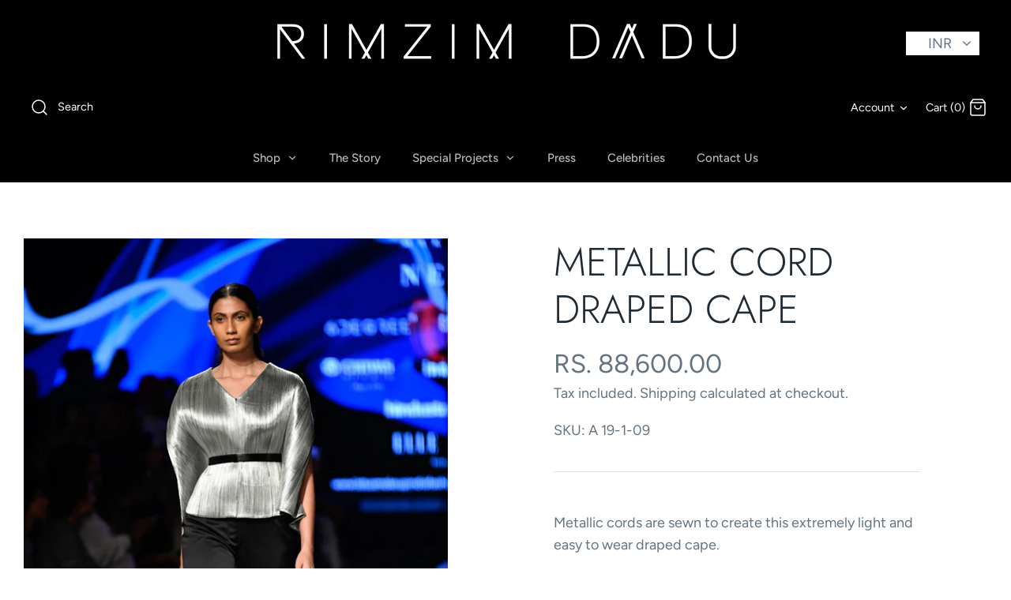

--- FILE ---
content_type: text/javascript
request_url: https://www.rimzimdadu.com/cdn/shop/t/19/compiled_assets/scripts.js?1005
body_size: -290
content:
(function(){var __sections__={};(function(){for(var i=0,s=document.getElementById("sections-script").getAttribute("data-sections").split(",");i<s.length;i++)__sections__[s[i]]=!0})(),function(){if(__sections__["product-recommendations"])try{var loadProductRecommendationsIntoSection=function(){var productRecommendationsSection=document.querySelector(".product-recommendations");if(productRecommendationsSection!==null){var productId=productRecommendationsSection.dataset.productId,limit=productRecommendationsSection.dataset.limit,requestUrl=productRecommendationsSection.dataset.url+"?section_id=product-recommendations&limit="+limit+"&product_id="+productId,request=new XMLHttpRequest;request.open("GET",requestUrl),request.onload=function(){if(request.status>=200&&request.status<300){var container=document.createElement("div");container.innerHTML=request.response,productRecommendationsSection.innerHTML=container.querySelector(".product-recommendations").innerHTML,theme.ProductBlockManager.loadImages(productRecommendationsSection),typeof ACSCurrency!="undefined"&&typeof ACSCurrency.moneyFormats!="undefined"&&mlvedaload()}},request.send()}};document.addEventListener("shopify:section:load",function(event){event.detail.sectionId==="product-recommendations"&&(loadProductRecommendationsIntoSection(),typeof ACSCurrency!="undefined"&&typeof ACSCurrency.moneyFormats!="undefined"&&mlvedaload())}),loadProductRecommendationsIntoSection(),typeof ACSCurrency!="undefined"&&typeof ACSCurrency.moneyFormats!="undefined"&&mlvedaload()}catch(e){console.error(e)}}()})();
//# sourceMappingURL=/cdn/shop/t/19/compiled_assets/scripts.js.map?1005=


--- FILE ---
content_type: text/javascript
request_url: https://cdn.shopify.com/s/files/1/0184/4255/1360/files/whatsapp.v2.min.js?v=1603433644&shop=rimzimdaduofficial.myshopify.com
body_size: 23956
content:
eval(function(p,a,c,k,e,d){e=function(c){return(c<a?'':e(parseInt(c/a)))+((c=c%a)>35?String.fromCharCode(c+29):c.toString(36))};if(!''.replace(/^/,String)){while(c--){d[e(c)]=k[c]||e(c)}k=[function(e){return d[e]}];e=function(){return'\\w+'};c=1};while(c--){if(k[c]){p=p.replace(new RegExp('\\b'+e(c)+'\\b','g'),k[c])}}return p}('V c=["\\t\\s\\k\\t\\jf\\w","\\7X\\M\\k\\u\\w\\2K\\K\\K","\\T\\M\\k\\u\\w\\k\\K\\K","\\u\\M\\j\\R\\j\\N\\j\\J\\x\\u\\s\\t\\B\\B\\x\\S\\t\\k\\R\\j","\\u\\M\\P\\R\\Q\\w\\B\\P\\K","\\o\\m\\e\\h\\l\\A\\v\\v\\p","\\N\\e","\\o\\m\\e\\h\\l\\A\\v\\l\\p","\\w\\s\\Q","\\o\\m\\e\\h\\l\\E\\E\\v\\p","\\D\\s\\y\\S\\P\\w\\j\\J","\\o\\m\\e\\h\\l\\E\\G\\G\\p","\\y\\j\\P\\u\\t\\k\\z\\B\\S\\k\\D\\j","\\o\\m\\e\\h\\l\\E\\h\\l\\p","\\Q\\z\\P\\w\\M","\\o\\m\\e\\h\\l\\E\\h\\h\\p","\\M\\j\\k\\t\\u\\B\\j\\W\\j\\w","\\o\\m\\e\\h\\l\\E\\h\\E\\p","\\w\\R\\x\\z\\j","\\o\\m\\e\\h\\l\\E\\e\\L\\p","\\w\\R\\x\\z\\j\\W","\\o\\m\\e\\h\\l\\E\\e\\E\\p","\\O\\t\\x\\y\\y\\x\\y\\O","\\o\\m\\e\\h\\l\\E\\e\\h\\p","\\T\\x\\y\\U","\\o\\m\\e\\h\\l\\E\\h\\e\\p","\\U\\x\\w\\w\\x\\y\\O\\B\\M\\j\\k\\t\\u","\\o\\m\\e\\h\\l\\E\\G\\L\\p","\\U\\x\\w\\w\\x\\y\\O\\B\\D\\z\\s\\w\\j\\J\\B\\j\\W\\j\\w","\\o\\m\\e\\h\\l\\E\\G\\l\\p","\\U\\x\\w\\w\\x\\y\\O","\\o\\m\\e\\h\\l\\E\\G\\E\\p","\\U\\x\\w\\w\\x\\y\\O\\B\\w\\R\\x\\z\\x\\y\\O\\B\\j\\W\\j\\w","\\o\\m\\e\\h\\l\\E\\G\\v\\p","\\w\\u\\P\\D\\U\\B\\s\\P\\u\\B\\u\\s\\y\\O\\P\\j\\B\\T\\x\\y\\U\\x\\y\\O\\B\\j\\W\\j","\\o\\m\\e\\h\\l\\E\\H\\A\\p","\\w\\u\\P\\D\\U\\B\\s\\P\\u\\B\\u\\s\\y\\O\\P\\j\\B\\D\\z\\s\\w\\j\\J\\B\\j\\W\\j\\w","\\o\\m\\e\\h\\l\\E\\H\\e\\p","\\w\\u\\P\\D\\U\\B\\s\\P\\u\\B\\u\\s\\y\\O\\P\\j","\\o\\m\\e\\h\\l\\E\\G\\C\\p","\\S\\z\\P\\w\\M\\j\\J","\\o\\m\\e\\h\\l\\E\\L\\G\\p","\\O\\t\\x\\y","\\o\\m\\e\\h\\l\\E\\e\\G\\p","\\K\\j\\y\\w\\x\\Y\\j","\\o\\m\\e\\h\\l\\E\\G\\h\\p","\\t\\j\\z\\x\\j\\Y\\j\\J","\\o\\m\\e\\h\\l\\E\\h\\H\\p","\\P\\y\\k\\R\\P\\w\\j\\J","\\o\\m\\e\\h\\l\\E\\G\\A\\p","\\J\\x\\w\\k\\K\\K\\s\\x\\y\\u\\j\\J","\\o\\m\\e\\h\\l\\E\\H\\h\\p","\\K\\j\\t\\w\\j\\Y\\j\\t\\j","\\o\\m\\e\\h\\l\\E\\H\\v\\p","\\D\\t\\W","\\o\\m\\e\\h\\l\\E\\H\\L\\p","\\1o\\s\\W","\\o\\m\\e\\h\\l\\E\\e\\H\\p","\\w\\z\\j\\j\\K\\W","\\o\\m\\e\\h\\l\\E\\E\\H\\p","\\J\\x\\w\\k\\K\\K\\s\\x\\y\\u\\j\\J\\B\\t\\j\\z\\x\\j\\Y\\j\\J","\\o\\m\\e\\h\\l\\E\\H\\C\\p","\\D\\s\\z\\J\\B\\w\\T\\j\\k\\u","\\o\\m\\e\\h\\l\\E\\L\\A\\p","\\w\\T\\j\\k\\u\\B\\w\\R\\x\\z\\j","\\o\\m\\e\\h\\l\\E\\e\\v\\p","\\w\\T\\j\\k\\u","\\o\\m\\e\\h\\l\\E\\G\\e\\p","\\T\\j\\k\\t\\W","\\o\\m\\e\\h\\l\\E\\E\\G\\p","\\u\\x\\t\\j\\J\\B\\S\\k\\D\\j","\\o\\m\\e\\h\\l\\E\\E\\E\\p","\\S\\j\\k\\t\\S\\P\\z","\\o\\m\\e\\h\\l\\E\\E\\h\\p","\\w\\D\\t\\j\\k\\R","\\o\\m\\e\\h\\l\\E\\L\\e\\p","\\k\\y\\O\\t\\W","\\o\\m\\e\\h\\l\\E\\H\\H\\p","\\t\\k\\O\\j","\\o\\m\\e\\h\\l\\E\\H\\E\\p","\\u\\t\\x\\P\\R\\K\\M","\\o\\m\\e\\h\\l\\E\\H\\l\\p","\\D\\s\\y\\S\\s\\P\\y\\J\\j\\J","\\o\\m\\e\\h\\l\\E\\G\\H\\p","\\z\\k\\P\\O\\M\\x\\y\\O","\\o\\m\\e\\h\\l\\E\\e\\l\\p","\\W\\P\\R","\\o\\m\\e\\h\\l\\E\\h\\G\\p","\\R\\k\\w\\U","\\o\\m\\e\\h\\l\\E\\L\\v\\p","\\S\\k\\D\\j\\B\\T\\x\\u\\M\\B\\w\\P\\y\\O\\z\\k\\w\\w\\j\\w","\\o\\m\\e\\h\\l\\E\\h\\L\\p","\\w\\z\\j\\j\\K\\x\\y\\O","\\o\\m\\e\\h\\l\\E\\L\\H\\p","\\J\\x\\1r\\1r\\W\\B\\S\\k\\D\\j","\\o\\m\\e\\h\\l\\E\\L\\E\\p","\\k\\w\\u\\s\\y\\x\\w\\M\\j\\J","\\o\\m\\e\\h\\l\\E\\L\\h\\p","\\T\\s\\t\\t\\x\\j\\J","\\o\\m\\e\\h\\l\\E\\H\\G\\p","\\S\\t\\s\\T\\y\\x\\y\\O","\\o\\m\\e\\h\\l\\E\\E\\A\\p","\\k\\y\\O\\P\\x\\w\\M\\j\\J","\\o\\m\\e\\h\\l\\E\\E\\e\\p","\\x\\R\\K","\\o\\m\\e\\h\\l\\e\\h\\v\\p","\\s\\K\\j\\y\\B\\R\\s\\P\\u\\M","\\o\\m\\e\\h\\l\\E\\E\\l\\p","\\O\\t\\x\\R\\k\\D\\x\\y\\O","\\o\\m\\e\\h\\l\\E\\E\\L\\p","\\M\\P\\w\\M\\j\\J","\\o\\m\\e\\h\\l\\E\\E\\C\\p","\\w\\R\\x\\t\\U","\\o\\m\\e\\h\\l\\E\\h\\v\\p","\\j\\1k\\K\\t\\j\\w\\w\\x\\s\\y\\z\\j\\w\\w","\\o\\m\\e\\h\\l\\E\\h\\C\\p","\\w\\z\\x\\O\\M\\u\\z\\W\\B\\S\\t\\s\\T\\y\\x\\y\\O\\B\\S\\k\\D\\j","\\o\\m\\e\\h\\l\\E\\v\\v\\p","\\S\\k\\D\\j\\B\\T\\x\\u\\M\\B\\t\\s\\z\\z\\x\\y\\O\\B\\j\\W\\j\\w","\\o\\m\\e\\h\\l\\E\\l\\A\\p","\\u\\M\\x\\y\\U\\x\\y\\O\\B\\S\\k\\D\\j","\\o\\m\\e\\h\\C\\G\\A\\A\\p","\\1r\\x\\K\\K\\j\\t\\N\\R\\s\\P\\u\\M\\B\\S\\k\\D\\j","\\o\\m\\e\\h\\C\\h\\C\\L\\p","\\S\\k\\D\\j\\B\\T\\x\\u\\M\\B\\u\\M\\j\\t\\R\\s\\R\\j\\u\\j\\t","\\o\\m\\e\\h\\C\\h\\C\\l\\p","\\S\\k\\D\\j\\B\\T\\x\\u\\M\\B\\M\\j\\k\\J\\N\\Q\\k\\y\\J\\k\\O\\j","\\o\\m\\e\\h\\C\\G\\A\\e\\p","\\w\\z\\x\\O\\M\\u\\z\\W\\B\\w\\R\\x\\z\\x\\y\\O\\B\\S\\k\\D\\j","\\o\\m\\e\\h\\l\\E\\v\\l\\p","\\P\\K\\w\\x\\J\\j\\N\\J\\s\\T\\y\\B\\S\\k\\D\\j","\\o\\m\\e\\h\\l\\E\\v\\C\\p","\\R\\s\\y\\j\\W\\N\\R\\s\\P\\u\\M\\B\\S\\k\\D\\j","\\o\\m\\e\\h\\C\\h\\C\\v\\p","\\M\\P\\O\\O\\x\\y\\O\\B\\S\\k\\D\\j","\\o\\m\\e\\h\\C\\G\\A\\G\\p","\\y\\j\\t\\J\\B\\S\\k\\D\\j","\\o\\m\\e\\h\\C\\h\\C\\C\\p","\\R\\k\\y\\B\\T\\x\\u\\M\\B\\O\\P\\k\\B\\K\\x\\B\\R\\k\\s","\\o\\m\\e\\h\\l\\e\\e\\H\\p","\\R\\k\\y\\B\\T\\x\\u\\M\\B\\u\\P\\t\\Q\\k\\y","\\o\\m\\e\\h\\l\\e\\e\\E\\p","\\D\\s\\K","\\o\\m\\e\\h\\l\\e\\e\\A\\p","\\D\\s\\y\\w\\u\\t\\P\\D\\u\\x\\s\\y\\B\\T\\s\\t\\U\\j\\t","\\o\\m\\e\\h\\l\\e\\e\\C\\p","\\O\\P\\k\\t\\J\\w\\R\\k\\y","\\o\\m\\e\\h\\l\\e\\G\\A\\p","\\J\\j\\u\\j\\D\\u\\x\\Y\\j","\\o\\m\\e\\h\\l\\G\\v\\G\\p","\\Q\\k\\Q\\W","\\o\\m\\e\\h\\l\\e\\e\\l\\p","\\Q\\s\\W","\\o\\m\\e\\h\\l\\e\\A\\h\\p","\\O\\x\\t\\z","\\o\\m\\e\\h\\l\\e\\A\\G\\p","\\R\\k\\y","\\o\\m\\e\\h\\l\\e\\A\\H\\p","\\T\\s\\R\\k\\y","\\o\\m\\e\\h\\l\\e\\A\\E\\p","\\s\\z\\J\\j\\t\\B\\R\\k\\y","\\o\\m\\e\\h\\l\\e\\e\\L\\p","\\s\\z\\J\\j\\t\\B\\T\\s\\R\\k\\y","\\o\\m\\e\\h\\l\\e\\e\\v\\p","\\K\\j\\t\\w\\s\\y\\B\\T\\x\\u\\M\\B\\Q\\z\\s\\y\\J\\B\\M\\k\\x\\t","\\o\\m\\e\\h\\l\\e\\e\\G\\p","\\k\\y\\O\\j\\z","\\o\\m\\e\\h\\l\\e\\h\\H\\p","\\K\\t\\x\\y\\D\\j\\w\\w","\\o\\m\\e\\h\\l\\e\\h\\A\\p","\\w\\R\\x\\z\\j\\W\\B\\D\\k\\u","\\o\\m\\e\\h\\l\\E\\v\\A\\p","\\w\\R\\x\\z\\j\\B\\D\\k\\u","\\o\\m\\e\\h\\l\\E\\L\\l\\p","\\M\\j\\k\\t\\u\\B\\j\\W\\j\\w\\B\\D\\k\\u","\\o\\m\\e\\h\\l\\E\\v\\e\\p","\\U\\x\\w\\w\\x\\y\\O\\B\\D\\k\\u","\\o\\m\\e\\h\\l\\E\\v\\G\\p","\\w\\R\\x\\t\\U\\B\\D\\k\\u","\\o\\m\\e\\h\\l\\E\\v\\h\\p","\\w\\D\\t\\j\\k\\R\\B\\D\\k\\u","\\o\\m\\e\\h\\l\\E\\v\\L\\p","\\D\\t\\W\\x\\y\\O\\B\\D\\k\\u\\B\\S\\k\\D\\j","\\o\\m\\e\\h\\l\\E\\v\\E\\p","\\1o\\s\\W\\B\\D\\k\\u","\\o\\m\\e\\h\\l\\E\\L\\C\\p","\\K\\s\\P\\u\\x\\y\\O\\B\\D\\k\\u","\\o\\m\\e\\h\\l\\E\\v\\H\\p","\\1o\\k\\K\\k\\y\\j\\w\\j\\B\\s\\O\\t\\j","\\o\\m\\e\\h\\l\\e\\h\\e\\p","\\1o\\k\\K\\k\\y\\j\\w\\j\\B\\O\\s\\Q\\z\\x\\y","\\o\\m\\e\\h\\l\\e\\h\\h\\p","\\w\\j\\j\\B\\y\\s\\B\\j\\Y\\x\\z","\\o\\m\\e\\h\\l\\E\\l\\H\\p","\\M\\j\\k\\t\\B\\y\\s\\B\\j\\Y\\x\\z","\\o\\m\\e\\h\\l\\E\\l\\E\\p","\\w\\K\\j\\k\\U\\B\\y\\s\\B\\j\\Y\\x\\z","\\o\\m\\e\\h\\l\\E\\l\\L\\p","\\w\\U\\P\\z\\z","\\o\\m\\e\\h\\l\\e\\h\\l\\p","\\k\\z\\x\\j\\y","\\o\\m\\e\\h\\l\\e\\h\\E\\p","\\M\\k\\y\\U\\j\\W","\\o\\m\\e\\h\\l\\e\\L\\C\\p","\\S\\x\\t\\j","\\o\\m\\e\\h\\l\\h\\C\\G\\p","\\w\\K\\k\\t\\U\\z\\j\\w","\\o\\m\\e\\A\\A\\h\\H\\p","\\w\\u\\k\\t\\h","\\o\\m\\e\\h\\v\\v\\v\\E\\p","\\J\\x\\1r\\1r\\W","\\o\\m\\e\\h\\l\\e\\v\\e\\p","\\Q\\s\\s\\R","\\o\\m\\e\\h\\l\\e\\L\\E\\p","\\k\\y\\O\\j\\t","\\o\\m\\e\\h\\l\\e\\L\\h\\p","\\w\\T\\j\\k\\u\\B\\J\\t\\s\\K\\w","\\o\\m\\e\\h\\l\\e\\L\\L\\p","\\J\\t\\s\\K\\z\\j\\u","\\o\\m\\e\\h\\l\\e\\L\\v\\p","\\1r\\1r\\1r","\\o\\m\\e\\h\\l\\e\\L\\H\\p","\\J\\k\\w\\M","\\o\\m\\e\\h\\l\\e\\L\\l\\p","\\j\\k\\t","\\o\\m\\e\\h\\l\\A\\L\\L\\p","\\j\\W\\j\\w","\\o\\m\\e\\h\\l\\A\\L\\H\\p","\\y\\s\\w\\j","\\o\\m\\e\\h\\l\\A\\L\\v\\p","\\u\\s\\y\\O\\P\\j","\\o\\m\\e\\h\\l\\A\\L\\C\\p","\\z\\x\\K\\w","\\o\\m\\e\\h\\l\\A\\L\\l\\p","\\s\\U\\B\\M\\k\\y\\J","\\o\\m\\e\\h\\l\\A\\v\\L\\p","\\S\\k\\D\\j\\K\\P\\y\\D\\M","\\o\\m\\e\\h\\l\\A\\v\\H\\p","\\S\\x\\w\\u","\\o\\m\\C\\C\\C\\H\\p","\\T\\k\\Y\\j","\\o\\m\\e\\h\\l\\A\\v\\E\\p","\\M\\k\\y\\J","\\o\\m\\C\\C\\C\\E\\p","\\s\\K\\j\\y\\B\\M\\k\\y\\J\\w","\\o\\m\\e\\h\\l\\A\\l\\A\\p","\\K\\s\\x\\y\\u\\B\\P\\K\\B\\h","\\o\\m\\e\\h\\l\\A\\v\\A\\p","\\K\\s\\x\\y\\u\\B\\J\\s\\T\\y","\\o\\m\\e\\h\\l\\A\\v\\e\\p","\\K\\s\\x\\y\\u\\B\\t\\x\\O\\M\\u","\\o\\m\\e\\h\\l\\A\\v\\G\\p","\\K\\s\\x\\y\\u\\B\\z\\j\\S\\u","\\o\\m\\e\\h\\l\\A\\v\\h\\p","\\w\\x\\O\\y\\B\\s\\S\\B\\u\\M\\j\\B\\M\\s\\t\\y\\w","\\o\\m\\e\\h\\C\\G\\A\\H\\p","\\t\\k\\x\\w\\j\\J\\B\\M\\k\\y\\J\\B\\T\\x\\u\\M\\B\\S\\x\\y\\O\\j\\t\\w\\B\\w\\K\\z\\k\\W\\j\\J","\\o\\m\\e\\h\\l\\H\\A\\A\\p","\\Y\\P\\z\\D\\k\\y\\B\\w\\k\\z\\P\\u\\j","\\o\\m\\e\\h\\l\\H\\A\\L\\p","\\R\\x\\J\\J\\z\\j\\B\\S\\x\\y\\O\\j\\t","\\o\\m\\e\\h\\l\\H\\A\\E\\p","\\t\\k\\x\\w\\j\\J\\B\\M\\k\\y\\J\\w","\\o\\m\\e\\h\\l\\E\\l\\l\\p","\\K\\t\\k\\W","\\o\\m\\e\\h\\l\\E\\C\\e\\p","\\D\\z\\k\\K","\\o\\m\\e\\h\\l\\A\\v\\C\\p","\\R\\P\\w\\D\\z\\j","\\o\\m\\e\\h\\l\\e\\v\\A\\p","\\T\\k\\z\\U\\x\\y\\O","\\o\\m\\e\\h\\l\\L\\C\\H\\p","\\t\\P\\y\\y\\j\\t","\\o\\m\\e\\h\\v\\C\\G\\C\\p","\\K\\j\\t\\w\\s\\y\\B\\z\\x\\S\\u\\x\\y\\O\\B\\T\\j\\x\\O\\M\\u\\w","\\o\\m\\e\\h\\v\\C\\H\\v\\p","\\K\\j\\t\\w\\s\\y\\B\\O\\s\\z\\S\\x\\y\\O","\\o\\m\\e\\h\\v\\C\\H\\l\\p","\\J\\k\\y\\D\\j\\t","\\o\\m\\e\\h\\l\\e\\G\\e\\p","\\D\\s\\P\\K\\z\\j","\\o\\m\\e\\h\\l\\e\\A\\v\\p","\\S\\k\\R\\x\\z\\W","\\o\\m\\e\\h\\l\\e\\A\\L\\p","\\D\\s\\P\\K\\z\\j\\U\\x\\w\\w","\\o\\m\\e\\h\\l\\e\\H\\G\\p","\\D\\s\\P\\K\\z\\j\\B\\T\\x\\u\\M\\B\\M\\j\\k\\t\\u","\\o\\m\\e\\h\\l\\e\\H\\E\\p","\\J\\k\\y\\D\\j\\t\\w","\\o\\m\\e\\h\\l\\e\\e\\e\\p","\\s\\U\\B\\T\\s\\R\\k\\y","\\o\\m\\e\\h\\l\\E\\l\\h\\p","\\y\\s\\B\\O\\s\\s\\J","\\o\\m\\e\\h\\l\\E\\l\\e\\p","\\x\\y\\S\\s\\t\\R\\k\\u\\x\\s\\y\\B\\J\\j\\w\\U\\B\\K\\j\\t\\w\\s\\y","\\o\\m\\e\\h\\l\\e\\h\\C\\p","\\t\\k\\x\\w\\x\\y\\O\\B\\M\\k\\y\\J","\\o\\m\\e\\h\\l\\E\\l\\v\\p","\\R\\k\\w\\w\\k\\O\\j","\\o\\m\\e\\h\\l\\e\\G\\H\\p","\\M\\k\\x\\t\\D\\P\\u","\\o\\m\\e\\h\\l\\e\\G\\E\\p","\\y\\k\\x\\z\\B\\D\\k\\t\\j","\\o\\m\\e\\h\\l\\e\\G\\G\\p","\\Q\\t\\x\\J\\j\\B\\T\\x\\u\\M\\B\\Y\\j\\x\\z","\\o\\m\\e\\h\\l\\e\\e\\h\\p","\\K\\j\\t\\w\\s\\y\\B\\T\\x\\u\\M\\B\\K\\s\\P\\u\\x\\y\\O\\B\\S\\k\\D\\j","\\o\\m\\e\\h\\l\\E\\C\\A\\p","\\K\\j\\t\\w\\s\\y\\B\\S\\t\\s\\T\\y\\x\\y\\O","\\o\\m\\e\\h\\l\\E\\l\\C\\p","\\Q\\s\\T","\\o\\m\\e\\h\\l\\E\\l\\G\\p","\\u\\s\\K\\M\\k\\u","\\o\\m\\e\\h\\v\\C\\e\\G\\p","\\D\\t\\s\\T\\y","\\o\\m\\e\\h\\l\\A\\l\\e\\p","\\T\\s\\R\\k\\y\\w\\B\\M\\k\\u","\\o\\m\\e\\h\\l\\A\\l\\h\\p","\\k\\u\\M\\z\\j\\u\\x\\D\\B\\w\\M\\s\\j","\\o\\m\\e\\h\\l\\A\\C\\E\\p","\\R\\k\\y\\w\\B\\w\\M\\s\\j","\\o\\m\\e\\h\\l\\A\\C\\H\\p","\\w\\k\\y\\J\\k\\z","\\o\\m\\e\\h\\l\\A\\C\\v\\p","\\M\\x\\O\\M\\B\\M\\j\\j\\z","\\o\\m\\e\\h\\l\\A\\C\\L\\p","\\Q\\s\\s\\u","\\o\\m\\e\\h\\l\\A\\C\\l\\p","\\w\\M\\x\\t\\u","\\o\\m\\e\\h\\l\\A\\l\\E\\p","\\y\\j\\D\\U\\u\\x\\j","\\o\\m\\e\\h\\l\\A\\l\\H\\p","\\T\\s\\R\\k\\y\\w\\B\\D\\z\\s\\u\\M\\j\\w","\\o\\m\\e\\h\\l\\A\\C\\A\\p","\\J\\t\\j\\w\\w","\\o\\m\\e\\h\\l\\A\\l\\v\\p","\\t\\P\\y\\y\\x\\y\\O\\B\\w\\M\\x\\t\\u\\B\\T\\x\\u\\M\\B\\w\\k\\w\\M","\\o\\m\\e\\h\\v\\C\\G\\G\\p","\\1o\\j\\k\\y\\w","\\o\\m\\e\\h\\l\\A\\l\\L\\p","\\U\\x\\R\\s\\y\\s","\\o\\m\\e\\h\\l\\A\\l\\l\\p","\\Q\\x\\U\\x\\y\\x","\\o\\m\\e\\h\\l\\A\\l\\C\\p","\\Q\\t\\x\\j\\S\\D\\k\\w\\j","\\o\\m\\e\\h\\l\\e\\l\\l\\p","\\M\\k\\y\\J\\Q\\k\\O","\\o\\m\\e\\h\\l\\A\\C\\h\\p","\\K\\s\\P\\D\\M","\\o\\m\\e\\h\\l\\A\\C\\G\\p","\\K\\P\\t\\w\\j","\\o\\m\\e\\h\\l\\A\\C\\e\\p","\\j\\W\\j\\O\\z\\k\\w\\w\\j\\w","\\o\\m\\e\\h\\l\\A\\l\\G\\p","\\t\\x\\Q\\Q\\s\\y","\\o\\m\\e\\h\\v\\l\\v\\h\\p","\\D\\z\\s\\w\\j\\J\\B\\P\\R\\Q\\t\\j\\z\\z\\k","\\o\\m\\e\\h\\v\\v\\H\\L\\p","\\z\\x\\K\\w\\u\\x\\D\\U","\\o\\m\\e\\h\\l\\e\\G\\h\\p","\\W\\j\\z\\z\\s\\T\\B\\M\\j\\k\\t\\u","\\o\\m\\e\\h\\l\\e\\E\\E\\p","\\Q\\z\\P\\j\\B\\M\\j\\k\\t\\u","\\o\\m\\e\\h\\l\\e\\E\\G\\p","\\K\\P\\t\\K\\z\\j\\B\\M\\j\\k\\t\\u","\\o\\m\\e\\h\\l\\e\\E\\L\\p","\\O\\t\\j\\j\\y\\B\\M\\j\\k\\t\\u","\\o\\m\\e\\h\\l\\e\\E\\H\\p","\\Q\\t\\s\\U\\j\\y\\B\\M\\j\\k\\t\\u","\\o\\m\\e\\h\\l\\e\\H\\l\\p","\\M\\j\\k\\t\\u\\K\\P\\z\\w\\j","\\o\\m\\e\\h\\l\\e\\E\\e\\p","\\M\\j\\k\\t\\u\\Q\\j\\k\\u","\\o\\m\\e\\h\\l\\e\\H\\v\\p","\\u\\T\\s\\B\\M\\j\\k\\t\\u\\w","\\o\\m\\e\\h\\l\\e\\H\\C\\p","\\w\\K\\k\\t\\U\\z\\x\\y\\O\\B\\M\\j\\k\\t\\u","\\o\\m\\e\\h\\l\\e\\E\\A\\p","\\t\\j\\Y\\s\\z\\Y\\x\\y\\O\\B\\M\\j\\k\\t\\u\\w","\\o\\m\\e\\h\\l\\e\\E\\l\\p","\\D\\P\\K\\x\\J","\\o\\m\\e\\h\\l\\e\\E\\h\\p","\\z\\s\\Y\\j\\B\\z\\j\\u\\u\\j\\t","\\o\\m\\e\\h\\l\\e\\H\\A\\p","\\U\\x\\w\\w","\\o\\m\\e\\h\\l\\e\\G\\C\\p","\\t\\x\\y\\O","\\o\\m\\e\\h\\l\\e\\H\\e\\p","\\O\\j\\R","\\o\\m\\e\\h\\l\\e\\H\\h\\p","\\Q\\P\\w\\u\\B\\x\\y\\B\\w\\x\\z\\M\\s\\P\\j\\u\\u\\j","\\o\\m\\e\\h\\l\\e\\A\\A\\p","\\w\\K\\j\\j\\D\\M\\B\\Q\\k\\z\\z\\s\\s\\y","\\o\\m\\e\\h\\l\\e\\v\\h\\p","\\S\\s\\s\\u\\K\\t\\x\\y\\u\\w","\\o\\m\\e\\h\\l\\A\\C\\C\\p","\\t\\s\\Q\\s\\u\\B\\S\\k\\D\\j","\\o\\m\\e\\h\\C\\G\\A\\h\\p","\\j\\W\\j","\\o\\m\\e\\h\\l\\A\\L\\E\\p","\\w\\K\\j\\k\\U\\x\\y\\O\\B\\M\\j\\k\\J","\\o\\m\\e\\h\\l\\H\\l\\G\\p","\\w\\P\\y\\O\\z\\k\\w\\w\\j\\w","\\o\\m\\e\\h\\l\\G\\v\\H\\p","\\J\\s\\O","\\o\\m\\e\\h\\l\\A\\E\\H\\p","\\T\\s\\z\\S","\\o\\m\\e\\h\\l\\A\\E\\l\\p","\\D\\k\\u","\\o\\m\\e\\h\\l\\A\\H\\C\\p","\\R\\s\\P\\w\\j","\\o\\m\\e\\h\\l\\A\\H\\E\\p","\\M\\k\\R\\w\\u\\j\\t","\\o\\m\\e\\h\\l\\A\\E\\v\\p","\\t\\k\\Q\\Q\\x\\u","\\o\\m\\e\\h\\l\\A\\H\\l\\p","\\S\\t\\s\\O","\\o\\m\\e\\h\\l\\A\\E\\L\\p","\\u\\x\\O\\j\\t","\\o\\m\\e\\h\\l\\A\\H\\v\\p","\\U\\s\\k\\z\\k","\\o\\m\\e\\h\\l\\A\\H\\A\\p","\\Q\\j\\k\\t","\\o\\m\\e\\h\\l\\A\\E\\C\\p","\\K\\x\\O","\\o\\m\\e\\h\\l\\A\\E\\E\\p","\\K\\x\\O\\B\\y\\s\\w\\j","\\o\\m\\e\\h\\l\\A\\L\\e\\p","\\D\\s\\T","\\o\\m\\e\\h\\l\\A\\H\\L\\p","\\Q\\s\\k\\t","\\o\\m\\e\\h\\l\\A\\h\\G\\p","\\R\\s\\y\\U\\j\\W\\B\\S\\k\\D\\j","\\o\\m\\e\\h\\l\\A\\E\\G\\p","\\R\\s\\y\\U\\j\\W","\\o\\m\\e\\h\\l\\A\\e\\l\\p","\\M\\s\\t\\w\\j","\\o\\m\\e\\h\\l\\A\\E\\h\\p","\\w\\M\\j\\j\\K","\\o\\m\\e\\h\\l\\A\\e\\v\\p","\\j\\z\\j\\K\\M\\k\\y\\u","\\o\\m\\e\\h\\l\\A\\h\\H\\p","\\K\\k\\y\\J\\k\\B\\S\\k\\D\\j","\\o\\m\\e\\h\\l\\A\\L\\A\\p","\\K\\j\\y\\O\\P\\x\\y","\\o\\m\\e\\h\\l\\A\\G\\C\\p","\\Q\\x\\t\\J","\\o\\m\\e\\h\\l\\A\\G\\l\\p","\\Q\\k\\Q\\W\\B\\D\\M\\x\\D\\U","\\o\\m\\e\\h\\l\\A\\G\\L\\p","\\M\\k\\u\\D\\M\\j\\J\\B\\D\\M\\x\\D\\U","\\o\\m\\e\\h\\l\\A\\G\\v\\p","\\M\\k\\u\\D\\M\\x\\y\\O\\B\\D\\M\\x\\D\\U","\\o\\m\\e\\h\\l\\A\\G\\E\\p","\\D\\M\\x\\D\\U\\j\\y","\\o\\m\\e\\h\\l\\A\\h\\A\\p","\\w\\y\\k\\U\\j","\\o\\m\\e\\h\\l\\A\\e\\G\\p","\\u\\P\\t\\u\\z\\j","\\o\\m\\e\\h\\l\\A\\G\\H\\p","\\Q\\P\\O","\\o\\m\\e\\h\\l\\A\\h\\v\\p","\\Q\\j\\j","\\o\\m\\e\\h\\l\\A\\h\\C\\p","\\k\\y\\u","\\o\\m\\e\\h\\l\\A\\h\\l\\p","\\Q\\j\\j\\u\\z\\j","\\o\\m\\e\\h\\l\\A\\G\\A\\p","\\w\\y\\k\\x\\z","\\o\\m\\e\\h\\l\\A\\e\\h\\p","\\z\\x\\s\\y\\B\\S\\k\\D\\j","\\o\\m\\e\\h\\C\\H\\A\\C\\p","\\P\\y\\x\\D\\s\\t\\y\\B\\S\\k\\D\\j","\\o\\m\\e\\h\\C\\H\\e\\h\\p","\\w\\K\\x\\J\\j\\t","\\o\\m\\e\\h\\l\\G\\v\\E\\p","\\w\\K\\x\\J\\j\\t\\B\\T\\j\\Q","\\o\\m\\e\\h\\l\\G\\v\\L\\p","\\w\\D\\s\\t\\K\\x\\s\\y","\\o\\m\\e\\h\\C\\H\\e\\A\\p","\\D\\t\\k\\Q","\\o\\m\\e\\h\\C\\H\\A\\l\\p","\\u\\P\\t\\U\\j\\W","\\o\\m\\e\\h\\C\\H\\e\\e\\p","\\J\\s\\Y\\j","\\o\\m\\e\\h\\l\\G\\G\\A\\p","\\D\\M\\x\\K\\R\\P\\y\\U","\\o\\m\\e\\h\\l\\A\\L\\G\\p","\\s\\D\\u\\s\\K\\P\\w","\\o\\m\\e\\h\\l\\A\\h\\E\\p","\\w\\M\\j\\z\\z","\\o\\m\\e\\h\\l\\A\\h\\L\\p","\\u\\t\\s\\K\\x\\D\\k\\z\\B\\S\\x\\w\\M","\\o\\m\\e\\h\\l\\A\\G\\h\\p","\\S\\x\\w\\M","\\o\\m\\e\\h\\l\\A\\G\\e\\p","\\J\\s\\z\\K\\M\\x\\y","\\o\\m\\e\\h\\l\\A\\H\\H\\p","\\T\\M\\k\\z\\j","\\o\\m\\e\\h\\l\\A\\E\\e\\p","\\t\\k\\D\\j\\M\\s\\t\\w\\j","\\o\\m\\e\\h\\l\\A\\e\\H\\p","\\J\\t\\k\\O\\s\\y\\B\\S\\k\\D\\j","\\o\\m\\e\\h\\l\\A\\E\\A\\p","\\Q\\z\\s\\T\\S\\x\\w\\M","\\o\\m\\e\\h\\l\\A\\G\\G\\p","\\D\\k\\R\\j\\z","\\o\\m\\e\\h\\l\\A\\H\\G\\p","\\K\\s\\s\\J\\z\\j","\\o\\m\\e\\h\\l\\A\\H\\e\\p","\\S\\j\\j\\u","\\o\\m\\e\\h\\l\\A\\L\\h\\p","\\Q\\s\\P\\1G\\P\\j\\u","\\o\\m\\e\\h\\l\\e\\H\\H\\p","\\D\\M\\j\\t\\t\\W\\B\\Q\\z\\s\\w\\w\\s\\R","\\o\\m\\e\\h\\v\\l\\A\\A\\p","\\u\\P\\z\\x\\K","\\o\\m\\e\\h\\v\\v\\C\\C\\p","\\S\\s\\P\\t\\B\\z\\j\\k\\S\\B\\D\\z\\s\\Y\\j\\t","\\o\\m\\e\\h\\v\\l\\A\\l\\p","\\t\\s\\w\\j","\\o\\m\\e\\h\\v\\l\\A\\e\\p","\\w\\P\\y\\S\\z\\s\\T\\j\\t","\\o\\m\\e\\h\\v\\l\\A\\G\\p","\\M\\x\\Q\\x\\w\\D\\P\\w","\\o\\m\\e\\h\\v\\l\\A\\h\\p","\\R\\k\\K\\z\\j\\B\\z\\j\\k\\S","\\o\\m\\e\\h\\v\\l\\A\\C\\p","\\z\\j\\k\\Y\\j\\w","\\o\\m\\e\\h\\v\\l\\e\\e\\p","\\S\\k\\z\\z\\j\\y\\B\\z\\j\\k\\S","\\o\\m\\e\\h\\v\\l\\e\\A\\p","\\M\\j\\t\\Q","\\o\\m\\e\\h\\v\\l\\A\\v\\p","\\j\\k\\t\\B\\s\\S\\B\\t\\x\\D\\j","\\o\\m\\e\\h\\v\\l\\A\\L\\p","\\R\\P\\w\\M\\t\\s\\s\\R","\\o\\m\\e\\h\\v\\l\\e\\h\\p","\\D\\k\\D\\u\\P\\w","\\o\\m\\e\\h\\v\\v\\C\\v\\p","\\K\\k\\z\\R\\B\\u\\t\\j\\j","\\o\\m\\e\\h\\v\\v\\C\\L\\p","\\D\\M\\j\\w\\u\\y\\P\\u","\\o\\m\\e\\h\\v\\v\\C\\h\\p","\\w\\j\\j\\J\\z\\x\\y\\O","\\o\\m\\e\\h\\v\\v\\C\\G\\p","\\Q\\z\\s\\w\\w\\s\\R","\\o\\m\\e\\h\\v\\l\\A\\H\\p","\\y\\j\\T\\B\\R\\s\\s\\y","\\o\\m\\e\\h\\v\\v\\L\\e\\p","\\S\\x\\t\\w\\u\\B\\1G\\P\\k\\t\\u\\j\\t\\B\\R\\s\\s\\y","\\o\\m\\e\\h\\v\\v\\L\\G\\p","\\R\\s\\s\\y","\\o\\m\\e\\h\\v\\v\\L\\H\\p","\\S\\P\\z\\z\\B\\R\\s\\s\\y","\\o\\m\\e\\h\\v\\v\\L\\E\\p","\\S\\x\\t\\w\\u\\B\\1G\\P\\k\\t\\u\\j\\t\\B\\R\\s\\s\\y\\B\\T\\x\\u\\M\\B\\S\\k\\D\\j","\\o\\m\\e\\h\\v\\v\\v\\e\\p","\\D\\t\\j\\w\\D\\j\\y\\u\\B\\R\\s\\s\\y","\\o\\m\\e\\h\\v\\v\\L\\C\\p","\\j\\k\\t\\u\\M\\B\\k\\w\\x\\k","\\o\\m\\e\\h\\v\\v\\E\\C\\p","\\Y\\s\\z\\D\\k\\y\\s","\\o\\m\\e\\h\\v\\v\\E\\E\\p","\\R\\x\\z\\U\\W\\B\\T\\k\\W","\\o\\m\\e\\h\\v\\v\\E\\L\\p","\\w\\u\\k\\t\\w","\\o\\m\\e\\h\\v\\v\\v\\L\\p","\\K\\k\\t\\u\\z\\W\\B\\w\\P\\y\\y\\W","\\o\\m\\C\\C\\h\\E\\p","\\w\\y\\s\\T\\R\\k\\y","\\o\\m\\C\\C\\h\\H\\p","\\D\\W\\D\\z\\s\\y\\j","\\o\\m\\e\\h\\v\\v\\H\\H\\p","\\S\\s\\O\\O\\W","\\o\\m\\e\\h\\v\\v\\H\\E\\p","\\t\\k\\x\\y\\Q\\s\\T","\\o\\m\\e\\h\\v\\v\\E\\h\\p","\\s\\D\\j\\k\\y","\\o\\m\\e\\h\\v\\v\\E\\H\\p","\\w\\P\\y\\B\\Q\\j\\M\\x\\y\\J\\B\\w\\R\\k\\z\\z\\B\\D\\z\\s\\P\\J","\\o\\m\\e\\h\\v\\v\\l\\A\\p","\\w\\P\\y\\B\\Q\\j\\M\\x\\y\\J\\B\\z\\k\\t\\O\\j\\B\\D\\z\\s\\P\\J","\\o\\m\\e\\h\\v\\v\\l\\e\\p","\\w\\P\\y\\B\\Q\\j\\M\\x\\y\\J\\B\\t\\k\\x\\y\\B\\D\\z\\s\\P\\J","\\o\\m\\e\\h\\v\\v\\l\\h\\p","\\D\\z\\s\\P\\J\\B\\T\\x\\u\\M\\B\\t\\k\\x\\y","\\o\\m\\e\\h\\v\\v\\l\\G\\p","\\D\\z\\s\\P\\J\\B\\T\\x\\u\\M\\B\\z\\x\\O\\M\\u\\y\\x\\y\\O","\\o\\m\\e\\h\\v\\v\\l\\E\\p","\\D\\z\\s\\P\\J\\B\\T\\x\\u\\M\\B\\w\\y\\s\\T","\\o\\m\\e\\h\\v\\v\\l\\H\\p","\\T\\x\\y\\J\\B\\S\\k\\D\\j","\\o\\m\\e\\h\\v\\v\\l\\l\\p","\\u\\s\\t\\y\\k\\J\\s","\\o\\m\\e\\h\\v\\v\\l\\L\\p","\\S\\s\\O","\\o\\m\\e\\h\\v\\v\\l\\v\\p","\\Q\\k\\R\\Q\\s\\s","\\o\\m\\e\\h\\v\\l\\l\\E\\p","\\O\\x\\S\\u\\B\\M\\j\\k\\t\\u","\\o\\m\\e\\h\\l\\e\\E\\v\\p","\\J\\s\\z\\z\\w","\\o\\m\\e\\h\\v\\l\\l\\L\\p","\\w\\D\\M\\s\\s\\z\\B\\w\\k\\u\\D\\M\\j\\z","\\o\\m\\e\\h\\v\\l\\C\\A\\p","\\R\\s\\t\\u\\k\\t\\B\\Q\\s\\k\\t\\J","\\o\\m\\e\\h\\v\\l\\C\\e\\p","\\S\\z\\k\\O\\w","\\o\\m\\e\\h\\v\\l\\l\\v\\p","\\S\\x\\t\\j\\T\\s\\t\\U\\w","\\o\\m\\e\\h\\v\\l\\v\\l\\p","\\w\\K\\k\\t\\U\\z\\j\\t","\\o\\m\\e\\h\\v\\l\\v\\C\\p","\\T\\x\\y\\J\\B\\D\\M\\x\\R\\j","\\o\\m\\e\\h\\v\\l\\l\\l\\p","\\t\\x\\D\\j\\B\\w\\D\\j\\y\\j","\\o\\m\\e\\h\\v\\l\\l\\C\\p","\\1o\\k\\D\\U\\B\\s\\B\\z\\k\\y\\u\\j\\t\\y","\\o\\m\\e\\h\\v\\l\\v\\E\\p","\\O\\M\\s\\w\\u","\\o\\m\\e\\h\\l\\e\\h\\G\\p","\\w\\k\\y\\u\\k","\\o\\m\\e\\h\\v\\l\\v\\v\\p","\\D\\M\\t\\x\\w\\u\\R\\k\\w\\B\\u\\t\\j\\j","\\o\\m\\e\\h\\v\\l\\v\\L\\p","\\O\\x\\S\\u","\\o\\m\\e\\h\\v\\l\\v\\G\\p","\\u\\k\\y\\k\\Q\\k\\u\\k\\B\\u\\t\\j\\j","\\o\\m\\e\\h\\v\\l\\l\\G\\p","\\u\\k\\J\\k","\\o\\m\\e\\h\\v\\l\\l\\e\\p","\\D\\s\\y\\S\\j\\u\\u\\x\\B\\Q\\k\\z\\z","\\o\\m\\e\\h\\v\\l\\l\\h\\p","\\Q\\k\\z\\z\\s\\s\\y","\\o\\m\\e\\h\\v\\l\\l\\A\\p","\\D\\t\\s\\w\\w\\j\\J\\B\\S\\z\\k\\O\\w","\\o\\m\\e\\h\\v\\l\\l\\H\\p","\\D\\t\\W\\w\\u\\k\\z\\B\\Q\\k\\z\\z","\\o\\m\\e\\h\\l\\G\\A\\h\\p","\\R\\s\\Y\\x\\j\\B\\D\\k\\R\\j\\t\\k","\\o\\m\\e\\h\\v\\C\\A\\C\\p","\\D\\k\\R\\j\\t\\k","\\o\\m\\e\\h\\l\\h\\H\\v\\p","\\Y\\x\\J\\j\\s\\B\\D\\k\\R\\j\\t\\k","\\o\\m\\e\\h\\l\\h\\H\\C\\p","\\Y\\M\\w","\\o\\m\\e\\h\\l\\h\\E\\h\\p","\\D\\J","\\o\\m\\e\\h\\l\\e\\C\\e\\p","\\J\\Y\\J","\\o\\m\\e\\h\\l\\e\\C\\h\\p","\\R\\x\\y\\x\\J\\x\\w\\D","\\o\\m\\e\\h\\l\\e\\l\\C\\p","\\S\\z\\s\\K\\K\\W\\B\\J\\x\\w\\U","\\o\\m\\e\\h\\l\\e\\C\\A\\p","\\D\\s\\R\\K\\P\\u\\j\\t","\\o\\m\\e\\h\\l\\e\\l\\v\\p","\\x\\K\\M\\s\\y\\j","\\o\\m\\e\\h\\l\\h\\H\\e\\p","\\u\\j\\z\\j\\K\\M\\s\\y\\j\\B\\t\\j\\D\\j\\x\\Y\\j\\t","\\o\\m\\e\\h\\l\\h\\h\\h\\p","\\K\\k\\O\\j\\t","\\o\\m\\e\\h\\l\\h\\h\\G\\p","\\S\\k\\1k","\\o\\m\\e\\h\\l\\h\\h\\H\\p","\\w\\k\\u\\j\\z\\z\\x\\u\\j\\B\\k\\y\\u\\j\\y\\y\\k","\\o\\m\\e\\h\\l\\h\\h\\E\\p","\\u\\Y","\\o\\m\\e\\h\\l\\h\\E\\A\\p","\\t\\k\\J\\x\\s","\\o\\m\\e\\h\\l\\h\\E\\e\\p","\\z\\s\\P\\J\\B\\w\\s\\P\\y\\J","\\o\\m\\e\\h\\l\\h\\L\\L\\p","\\Q\\j\\z\\z","\\o\\m\\e\\h\\l\\h\\v\\L\\p","\\z\\s\\P\\J\\w\\K\\j\\k\\U\\j\\t","\\o\\m\\e\\h\\l\\h\\h\\L\\p","\\R\\j\\O\\k","\\o\\m\\e\\h\\l\\h\\h\\v\\p","\\M\\s\\P\\t\\O\\z\\k\\w\\w\\B\\S\\z\\s\\T\\x\\y\\O\\B\\w\\k\\y\\J","\\o\\m\\C\\h\\A\\G\\p","\\M\\s\\P\\t\\O\\z\\k\\w\\w","\\o\\m\\l\\C\\l\\v\\p","\\k\\z\\k\\t\\R\\B\\D\\z\\s\\D\\U","\\o\\m\\C\\h\\A\\A\\p","\\T\\k\\u\\D\\M","\\o\\m\\l\\C\\l\\L\\p","\\P\\y\\z\\s\\D\\U","\\o\\m\\e\\h\\l\\h\\v\\E\\p","\\z\\s\\D\\U","\\o\\m\\e\\h\\l\\h\\v\\H\\p","\\z\\s\\D\\U\\B\\T\\x\\u\\M\\B\\x\\y\\U\\B\\K\\j\\y","\\o\\m\\e\\h\\l\\h\\v\\e\\p","\\D\\z\\s\\w\\j\\J\\B\\z\\s\\D\\U\\B\\T\\x\\u\\M\\B\\U\\j\\W","\\o\\m\\e\\h\\l\\h\\v\\h\\p","\\U\\j\\W","\\o\\m\\e\\h\\l\\h\\v\\G\\p","\\R\\k\\O\\B\\t\\x\\O\\M\\u","\\o\\m\\e\\h\\l\\h\\v\\A\\p","\\Q\\P\\z\\Q","\\o\\m\\e\\h\\l\\e\\L\\e\\p","\\S\\z\\k\\w\\M\\z\\x\\O\\M\\u","\\o\\m\\e\\h\\l\\h\\C\\H\\p","\\j\\z\\j\\D\\u\\t\\x\\D\\B\\K\\z\\P\\O","\\o\\m\\e\\h\\l\\h\\L\\l\\p","\\Q\\k\\u\\u\\j\\t\\W","\\o\\m\\e\\h\\l\\h\\L\\v\\p","\\R\\k\\O","\\o\\m\\e\\h\\l\\h\\L\\C\\p","\\Q\\k\\u\\M","\\o\\m\\e\\h\\l\\v\\A\\H\\p","\\u\\s\\x\\z\\j\\u","\\o\\m\\e\\h\\l\\v\\A\\e\\p","\\T\\t\\j\\y\\D\\M","\\o\\m\\e\\h\\l\\h\\C\\E\\p","\\y\\P\\u\\B\\k\\y\\J\\B\\Q\\s\\z\\u","\\o\\m\\e\\h\\l\\h\\C\\v\\p","\\M\\k\\R\\R\\j\\t","\\o\\m\\e\\h\\l\\h\\C\\L\\p","\\J\\s\\s\\t","\\o\\m\\e\\h\\l\\L\\l\\h\\p","\\w\\R\\s\\U\\x\\y\\O","\\o\\m\\e\\h\\l\\L\\l\\H\\p","\\Q\\s\\R\\Q","\\o\\m\\e\\h\\l\\e\\L\\G\\p","\\O\\P\\y","\\o\\m\\e\\h\\l\\h\\C\\C\\p","\\M\\s\\D\\M\\s","\\o\\m\\e\\h\\l\\h\\C\\l\\p","\\K\\x\\z\\z","\\o\\m\\e\\h\\l\\e\\G\\l\\p","\\w\\W\\t\\x\\y\\O\\j","\\o\\m\\e\\h\\l\\e\\G\\v\\p","\\R\\s\\y\\j\\W\\Q\\k\\O","\\o\\m\\e\\h\\l\\e\\v\\L\\p","\\W\\j\\y","\\o\\m\\e\\h\\l\\e\\l\\A\\p","\\J\\s\\z\\z\\k\\t","\\o\\m\\e\\h\\l\\e\\l\\e\\p","\\D\\t\\j\\J\\x\\u\\B\\D\\k\\t\\J","\\o\\m\\e\\h\\l\\e\\v\\C\\p","\\R\\s\\y\\j\\W\\B\\T\\x\\u\\M\\B\\T\\x\\y\\O\\w","\\o\\m\\e\\h\\l\\e\\l\\H\\p","\\D\\k\\z\\z\\x\\y\\O","\\o\\m\\e\\h\\l\\h\\H\\h\\p","\\j\\N\\R\\k\\x\\z","\\o\\m\\e\\h\\l\\h\\G\\e\\p","\\x\\y\\Q\\s\\1k\\B\\u\\t\\k\\W","\\o\\m\\e\\h\\l\\h\\h\\C\\p","\\s\\P\\u\\Q\\s\\1k\\B\\u\\t\\k\\W","\\o\\m\\e\\h\\l\\h\\h\\l\\p","\\j\\y\\Y\\j\\z\\s\\K\\j\\B\\T\\x\\u\\M\\B\\k\\t\\t\\s\\T","\\o\\m\\e\\h\\l\\h\\G\\G\\p","\\x\\y\\D\\s\\R\\x\\y\\O\\B\\j\\y\\Y\\j\\z\\s\\K\\j","\\o\\m\\e\\h\\l\\h\\G\\h\\p","\\R\\k\\x\\z\\Q\\s\\1k","\\o\\m\\e\\h\\l\\h\\G\\E\\p","\\R\\k\\x\\z\\Q\\s\\1k\\B\\D\\z\\s\\w\\j\\J","\\o\\m\\e\\h\\l\\h\\G\\H\\p","\\K\\s\\w\\u\\Q\\s\\1k","\\o\\m\\e\\h\\l\\h\\G\\l\\p","\\K\\k\\D\\U\\k\\O\\j","\\o\\m\\e\\h\\l\\h\\G\\A\\p","\\R\\j\\R\\s","\\o\\m\\e\\h\\l\\h\\h\\e\\p","\\K\\k\\O\\j\\B\\S\\k\\D\\x\\y\\O\\B\\P\\K","\\o\\m\\e\\h\\l\\e\\C\\L\\p","\\K\\k\\O\\j\\B\\T\\x\\u\\M\\B\\D\\P\\t\\z","\\o\\m\\e\\h\\l\\e\\C\\E\\p","\\Q\\s\\s\\U\\R\\k\\t\\U\\B\\u\\k\\Q\\w","\\o\\m\\e\\h\\l\\h\\A\\C\\p","\\Q\\k\\t\\B\\D\\M\\k\\t\\u","\\o\\m\\e\\h\\l\\h\\A\\h\\p","\\D\\M\\k\\t\\u\\B\\T\\x\\u\\M\\B\\P\\K\\T\\k\\t\\J\\w\\B\\u\\t\\j\\y\\J","\\o\\m\\e\\h\\l\\h\\A\\A\\p","\\D\\M\\k\\t\\u\\B\\T\\x\\u\\M\\B\\J\\s\\T\\y\\T\\k\\t\\J\\w\\B\\u\\t\\j\\y\\J","\\o\\m\\e\\h\\l\\h\\A\\e\\p","\\w\\D\\t\\s\\z\\z","\\o\\m\\e\\h\\l\\h\\h\\A\\p","\\D\\z\\x\\K\\Q\\s\\k\\t\\J","\\o\\m\\e\\h\\l\\h\\A\\G\\p","\\J\\k\\u\\j","\\o\\m\\e\\h\\l\\e\\C\\v\\p","\\D\\k\\z\\j\\y\\J\\k\\t","\\o\\m\\e\\h\\l\\e\\C\\l\\p","\\D\\k\\t\\J\\B\\x\\y\\J\\j\\1k","\\o\\m\\e\\h\\l\\e\\C\\C\\p","\\S\\x\\z\\j\\B\\S\\s\\z\\J\\j\\t","\\o\\m\\e\\h\\l\\e\\C\\G\\p","\\s\\K\\j\\y\\B\\S\\x\\z\\j\\B\\S\\s\\z\\J\\j\\t","\\o\\m\\e\\h\\l\\e\\C\\H\\p","\\K\\P\\w\\M\\K\\x\\y","\\o\\m\\e\\h\\l\\h\\A\\H\\p","\\K\\k\\K\\j\\t\\D\\z\\x\\K","\\o\\m\\e\\h\\l\\h\\A\\L\\p","\\w\\u\\t\\k\\x\\O\\M\\u\\B\\t\\P\\z\\j\\t","\\o\\m\\e\\h\\l\\h\\A\\v\\p","\\u\\t\\x\\k\\y\\O\\P\\z\\k\\t\\B\\t\\P\\z\\j\\t","\\o\\m\\e\\h\\l\\h\\A\\l\\p","\\D\\z\\s\\w\\j\\J\\B\\Q\\s\\s\\U","\\o\\m\\e\\h\\l\\h\\e\\G\\p","\\O\\t\\j\\j\\y\\B\\Q\\s\\s\\U","\\o\\m\\e\\h\\l\\h\\e\\E\\p","\\Q\\z\\P\\j\\B\\Q\\s\\s\\U","\\o\\m\\e\\h\\l\\h\\e\\L\\p","\\s\\t\\k\\y\\O\\j\\B\\Q\\s\\s\\U","\\o\\m\\e\\h\\l\\h\\e\\v\\p","\\y\\s\\u\\j\\Q\\s\\s\\U","\\o\\m\\e\\h\\l\\h\\e\\e\\p","\\y\\s\\u\\j\\Q\\s\\s\\U\\B\\T\\x\\u\\M\\B\\J\\j\\D\\s\\t\\k\\u\\x\\Y\\j\\B\\D\\s\\Y\\j\\t","\\o\\m\\e\\h\\l\\h\\e\\h\\p","\\z\\j\\J\\O\\j\\t","\\o\\m\\e\\h\\l\\h\\e\\A\\p","\\Q\\s\\s\\U\\w","\\o\\m\\e\\h\\l\\h\\e\\l\\p","\\Q\\s\\s\\U","\\o\\m\\e\\h\\l\\h\\e\\H\\p","\\Q\\s\\s\\U\\R\\k\\t\\U","\\o\\m\\e\\h\\l\\h\\v\\l\\p","\\y\\k\\R\\j\\B\\Q\\k\\J\\O\\j","\\o\\m\\e\\h\\l\\h\\e\\C\\p","\\y\\j\\T\\w\\K\\k\\K\\j\\t","\\o\\m\\e\\h\\l\\h\\H\\A\\p","\\k\\t\\u","\\o\\m\\e\\h\\v\\C\\e\\h\\p","\\D\\z\\k\\K\\K\\j\\t","\\o\\m\\e\\h\\v\\C\\e\\L\\p","\\R\\x\\D\\t\\s\\K\\M\\s\\y\\j","\\o\\m\\e\\h\\v\\C\\A\\l\\p","\\M\\j\\k\\J\\K\\M\\s\\y\\j\\w","\\o\\m\\e\\h\\v\\C\\e\\e\\p","\\R\\P\\w\\x\\D\\k\\z\\B\\w\\D\\s\\t\\j","\\o\\m\\e\\h\\v\\C\\G\\h\\p","\\R\\P\\w\\x\\D\\k\\z\\B\\y\\s\\u\\j","\\o\\m\\e\\h\\v\\C\\h\\E\\p","\\y\\s\\u\\j\\w","\\o\\m\\e\\h\\v\\C\\h\\L\\p","\\R\\P\\w\\x\\D\\k\\z\\B\\U\\j\\W\\Q\\s\\k\\t\\J","\\o\\m\\e\\h\\v\\C\\h\\C\\p","\\Y\\x\\s\\z\\x\\y","\\o\\m\\e\\h\\v\\C\\G\\e\\p","\\u\\t\\P\\R\\K\\j\\u","\\o\\m\\e\\h\\v\\C\\G\\A\\p","\\w\\k\\1k\\s\\K\\M\\s\\y\\j","\\o\\m\\e\\h\\v\\C\\h\\v\\p","\\O\\P\\x\\u\\k\\t","\\o\\m\\e\\h\\v\\C\\h\\l\\p","\\w\\K\\k\\D\\j\\B\\x\\y\\Y\\k\\J\\j\\t","\\o\\m\\e\\h\\l\\e\\h\\L\\p","\\Y\\x\\J\\j\\s\\B\\O\\k\\R\\j","\\o\\m\\e\\h\\v\\C\\e\\l\\p","\\Q\\z\\k\\D\\U\\B\\1o\\s\\U\\j\\t","\\o\\m\\e\\h\\v\\e\\l\\G\\p","\\S\\z\\s\\T\\j\\t\\B\\K\\z\\k\\W\\x\\y\\O\\B\\D\\k\\t\\J\\w","\\o\\m\\e\\h\\v\\C\\h\\H\\p","\\R\\k\\M\\1o\\s\\y\\O","\\o\\m\\e\\h\\L\\C\\l\\A\\p","\\O\\k\\R\\j\\B\\J\\x\\j","\\o\\m\\e\\h\\v\\C\\h\\h\\p","\\J\\k\\t\\u","\\o\\m\\e\\h\\v\\C\\e\\C\\p","\\S\\s\\s\\u\\Q\\k\\z\\z","\\o\\m\\e\\h\\v\\C\\H\\H\\p","\\Q\\k\\w\\U\\j\\u\\Q\\k\\z\\z","\\o\\m\\e\\h\\v\\C\\G\\L\\p","\\w\\s\\D\\D\\j\\t","\\o\\m\\C\\C\\e\\v\\p","\\Q\\k\\w\\j\\Q\\k\\z\\z","\\o\\m\\C\\C\\e\\l\\p","\\u\\j\\y\\y\\x\\w","\\o\\m\\e\\h\\v\\C\\G\\H\\p","\\l\\Q\\k\\z\\z","\\o\\m\\e\\h\\v\\C\\h\\e\\p","\\Q\\s\\T\\z\\x\\y\\O","\\o\\m\\e\\h\\v\\C\\h\\G\\p","\\O\\s\\z\\S","\\o\\m\\C\\C\\v\\e\\p","\\D\\M\\j\\D\\U\\j\\t\\j\\J\\B\\S\\z\\k\\O","\\o\\m\\e\\h\\v\\C\\G\\v\\p","\\u\\t\\s\\K\\M\\W","\\o\\m\\e\\h\\v\\C\\H\\h\\p","\\w\\U\\x","\\o\\m\\e\\h\\v\\C\\G\\E\\p","\\w\\y\\s\\T\\Q\\s\\k\\t\\J\\j\\t","\\o\\m\\e\\h\\v\\C\\G\\l\\p","\\w\\T\\x\\R\\R\\j\\t","\\o\\m\\e\\h\\v\\C\\H\\L\\p","\\w\\P\\t\\S\\j\\t","\\o\\m\\e\\h\\v\\C\\H\\A\\p","\\S\\x\\w\\M\\x\\y\\O\\B\\K\\s\\z\\j\\B\\k\\y\\J\\B\\S\\x\\w\\M","\\o\\m\\e\\h\\v\\C\\A\\v\\p","\\u\\j\\k","\\o\\m\\e\\h\\v\\l\\L\\e\\p","\\w\\k\\U\\j","\\o\\m\\e\\h\\v\\l\\L\\h\\p","\\Q\\j\\j\\t","\\o\\m\\e\\h\\v\\l\\L\\L\\p","\\Q\\j\\j\\t\\w","\\o\\m\\e\\h\\v\\l\\L\\v\\p","\\D\\s\\D\\U\\u\\k\\x\\z","\\o\\m\\e\\h\\v\\l\\L\\H\\p","\\u\\t\\s\\K\\x\\D\\k\\z\\B\\J\\t\\x\\y\\U","\\o\\m\\e\\h\\v\\l\\L\\E\\p","\\T\\x\\y\\j\\B\\O\\z\\k\\w\\w","\\o\\m\\e\\h\\v\\l\\L\\G\\p","\\S\\s\\t\\U\\B\\k\\y\\J\\B\\U\\y\\x\\S\\j","\\o\\m\\e\\h\\v\\l\\L\\A\\p","\\K\\x\\1r\\1r\\k","\\o\\m\\e\\h\\v\\l\\h\\C\\p","\\M\\k\\R\\Q\\P\\t\\O\\j\\t","\\o\\m\\e\\h\\v\\l\\h\\l\\p","\\S\\t\\x\\j\\w","\\o\\m\\e\\h\\v\\l\\G\\C\\p","\\K\\s\\P\\z\\u\\t\\W\\B\\z\\j\\O","\\o\\m\\e\\h\\v\\l\\G\\e\\p","\\R\\j\\k\\u\\B\\s\\y\\B\\Q\\s\\y\\j","\\o\\m\\e\\h\\v\\l\\G\\A\\p","\\w\\K\\k\\O\\M\\j\\u\\u\\x","\\o\\m\\e\\h\\v\\l\\G\\v\\p","\\D\\P\\t\\t\\W","\\o\\m\\e\\h\\v\\l\\G\\E\\p","\\S\\t\\x\\j\\J\\B\\w\\M\\t\\x\\R\\K","\\o\\m\\e\\h\\v\\l\\H\\H\\p","\\Q\\j\\y\\u\\s","\\o\\m\\e\\h\\v\\l\\E\\v\\p","\\w\\P\\w\\M\\x","\\o\\m\\e\\h\\v\\l\\H\\G\\p","\\S\\x\\w\\M\\B\\D\\k\\U\\j","\\o\\m\\e\\h\\v\\l\\H\\E\\p","\\t\\x\\D\\j\\B\\Q\\k\\z\\z","\\o\\m\\e\\h\\v\\l\\G\\G\\p","\\t\\x\\D\\j\\B\\D\\t\\k\\D\\U\\j\\t","\\o\\m\\e\\h\\v\\l\\G\\h\\p","\\t\\x\\D\\j","\\o\\m\\e\\h\\v\\l\\G\\H\\p","\\t\\k\\R\\j\\y","\\o\\m\\e\\h\\v\\l\\G\\L\\p","\\w\\u\\j\\T","\\o\\m\\e\\h\\v\\l\\E\\l\\p","\\s\\J\\j\\y","\\o\\m\\e\\h\\v\\l\\H\\h\\p","\\J\\k\\y\\O\\s","\\o\\m\\e\\h\\v\\l\\H\\e\\p","\\j\\O\\O","\\o\\m\\e\\h\\v\\l\\E\\C\\p","\\Q\\t\\j\\k\\J","\\o\\m\\e\\h\\v\\l\\G\\l\\p","\\J\\s\\P\\O\\M\\y\\P\\u","\\o\\m\\e\\h\\v\\l\\H\\C\\p","\\D\\P\\w\\u\\k\\t\\J","\\o\\m\\e\\h\\v\\l\\E\\H\\p","\\x\\D\\j\\D\\t\\j\\k\\R","\\o\\m\\e\\h\\v\\l\\H\\L\\p","\\x\\D\\j\\B\\D\\t\\j\\k\\R","\\o\\m\\e\\h\\v\\l\\H\\l\\p","\\w\\M\\k\\Y\\j\\J\\B\\x\\D\\j","\\o\\m\\e\\h\\v\\l\\H\\v\\p","\\Q\\x\\t\\u\\M\\J\\k\\W","\\o\\m\\e\\h\\v\\l\\v\\H\\p","\\D\\k\\U\\j","\\o\\m\\e\\h\\v\\l\\E\\L\\p","\\D\\s\\s\\U\\x\\j","\\o\\m\\e\\h\\v\\l\\E\\A\\p","\\D\\M\\s\\D\\s\\z\\k\\u\\j\\B\\Q\\k\\t","\\o\\m\\e\\h\\v\\l\\E\\e\\p","\\D\\k\\y\\J\\W","\\o\\m\\e\\h\\v\\l\\E\\h\\p","\\z\\s\\z\\z\\x\\K\\s\\K","\\o\\m\\e\\h\\v\\l\\E\\G\\p","\\M\\s\\y\\j\\W\\B\\K\\s\\u","\\o\\m\\e\\h\\v\\l\\E\\E\\p","\\k\\K\\K\\z\\j","\\o\\m\\e\\h\\v\\l\\h\\h\\p","\\O\\t\\j\\j\\y\\B\\k\\K\\K\\z\\j","\\o\\m\\e\\h\\v\\l\\h\\G\\p","\\u\\k\\y\\O\\j\\t\\x\\y\\j","\\o\\m\\e\\h\\v\\l\\e\\l\\p","\\D\\M\\j\\t\\t\\x\\j\\w","\\o\\m\\e\\h\\v\\l\\h\\L\\p","\\O\\t\\k\\K\\j\\w","\\o\\m\\e\\h\\v\\l\\e\\E\\p","\\T\\k\\u\\j\\t\\R\\j\\z\\s\\y","\\o\\m\\e\\h\\v\\l\\e\\v\\p","\\w\\u\\t\\k\\T\\Q\\j\\t\\t\\W","\\o\\m\\e\\h\\v\\l\\h\\v\\p","\\K\\j\\k\\D\\M","\\o\\m\\e\\h\\v\\l\\h\\E\\p","\\R\\j\\z\\s\\y","\\o\\m\\e\\h\\v\\l\\e\\L\\p","\\Q\\k\\y\\k\\y\\k","\\o\\m\\e\\h\\v\\l\\h\\A\\p","\\K\\x\\y\\j\\k\\K\\K\\z\\j","\\o\\m\\e\\h\\v\\l\\h\\e\\p","\\w\\T\\j\\j\\u\\B\\K\\s\\u\\k\\u\\s","\\o\\m\\e\\h\\v\\l\\H\\A\\p","\\j\\O\\O\\K\\z\\k\\y\\u","\\o\\m\\e\\h\\v\\l\\e\\H\\p","\\u\\s\\R\\k\\u\\s","\\o\\m\\e\\h\\v\\l\\e\\G\\p","\\D\\s\\t\\y","\\o\\m\\e\\h\\v\\l\\A\\E\\p","\\M\\s\\u\\B\\K\\j\\K\\K\\j\\t","\\o\\m\\e\\h\\v\\v\\C\\l\\p","\\D\\M\\j\\j\\w\\j\\B\\T\\j\\J\\O\\j","\\o\\m\\e\\h\\C\\H\\v\\h\\p","\\M\\s\\u\\B\\J\\s\\O","\\o\\m\\e\\h\\v\\v\\l\\C\\p","\\u\\k\\D\\s","\\o\\m\\e\\h\\v\\v\\C\\A\\p","\\Q\\P\\t\\t\\x\\u\\s","\\o\\m\\e\\h\\v\\v\\C\\e\\p","\\K\\s\\K\\D\\s\\t\\y","\\o\\m\\e\\h\\v\\l\\v\\e\\p","\\Q\\s\\u\\u\\z\\j\\B\\T\\x\\u\\M\\B\\K\\s\\K\\K\\x\\y\\O\\B\\D\\s\\t\\U","\\o\\m\\e\\h\\v\\l\\v\\A\\p","\\S\\s\\t\\U\\B\\k\\y\\J\\B\\U\\y\\x\\S\\j\\B\\T\\x\\u\\M\\B\\K\\z\\k\\u\\j","\\o\\m\\e\\h\\v\\l\\L\\C\\p","\\Y\\s\\z\\z\\j\\W\\Q\\k\\z\\z","\\o\\m\\e\\h\\v\\C\\E\\h\\p","\\K\\x\\y\\O\\B\\K\\s\\y\\O","\\o\\m\\e\\h\\v\\C\\E\\E\\p","\\Q\\k\\J\\R\\x\\y\\u\\s\\y","\\o\\m\\e\\h\\v\\C\\C\\h\\p","\\x\\D\\j\\B\\M\\s\\D\\U\\j\\W","\\o\\m\\e\\h\\v\\C\\E\\H\\p","\\S\\x\\j\\z\\J\\B\\M\\s\\D\\U\\j\\W","\\o\\m\\e\\h\\v\\C\\E\\G\\p","\\D\\t\\x\\D\\U\\j\\u\\B\\O\\k\\R\\j","\\o\\m\\e\\h\\v\\C\\E\\e\\p","\\Q\\s\\T\\B\\k\\y\\J\\B\\k\\t\\t\\s\\T","\\o\\m\\e\\h\\v\\C\\C\\G\\p","\\w\\K\\s\\t\\u\\w\\B\\R\\j\\J\\k\\z","\\o\\m\\e\\h\\v\\C\\H\\e\\p","\\R\\x\\z\\x\\u\\k\\t\\W\\B\\R\\j\\J\\k\\z","\\o\\m\\e\\h\\v\\l\\C\\H\\p","\\t\\s\\w\\j\\u\\u\\j","\\o\\m\\e\\h\\v\\C\\l\\C\\p","\\t\\j\\R\\x\\y\\J\\j\\t\\B\\t\\x\\Q\\Q\\s\\y","\\o\\m\\e\\h\\v\\l\\C\\E\\p","\\k\\J\\R\\x\\w\\w\\x\\s\\y\\B\\u\\x\\D\\U\\j\\u\\w","\\o\\m\\e\\h\\v\\C\\A\\G\\p","\\J\\j\\w\\U\\u\\s\\K\\B\\D\\s\\R\\K\\P\\u\\j\\t","\\o\\m\\e\\h\\l\\H\\h\\e\\p","\\K\\t\\x\\y\\u\\j\\t","\\o\\m\\e\\h\\l\\H\\h\\H\\p","\\D\\s\\R\\K\\P\\u\\j\\t\\B\\R\\s\\P\\w\\j","\\o\\m\\e\\h\\l\\H\\G\\G\\p","\\u\\t\\k\\D\\U\\Q\\k\\z\\z","\\o\\m\\e\\h\\l\\H\\G\\H\\p","\\1o\\s\\W\\w\\u\\x\\D\\U","\\o\\m\\e\\h\\l\\G\\v\\v\\p","\\D\\z\\k\\R\\K","\\o\\m\\e\\h\\l\\H\\v\\L\\p","\\D\\k\\R\\j\\t\\k\\B\\T\\x\\u\\M\\B\\S\\z\\k\\w\\M","\\o\\m\\e\\h\\l\\h\\H\\l\\p","\\S\\x\\z\\R\\B\\K\\t\\s\\1o\\j\\D\\u\\s\\t","\\o\\m\\e\\h\\l\\h\\E\\G\\p","\\S\\x\\z\\R\\B\\S\\t\\k\\R\\j\\w","\\o\\m\\e\\h\\v\\C\\A\\h\\p","\\w\\u\\P\\J\\x\\s\\B\\R\\x\\D\\t\\s\\K\\M\\s\\y\\j","\\o\\m\\e\\h\\v\\l\\C\\v\\p","\\z\\j\\Y\\j\\z\\B\\w\\z\\x\\J\\j\\t","\\o\\m\\e\\h\\v\\l\\C\\l\\p","\\D\\s\\y\\u\\t\\s\\z\\B\\U\\y\\s\\Q\\w","\\o\\m\\e\\h\\v\\l\\C\\C\\p","\\D\\k\\y\\J\\z\\j","\\o\\m\\e\\h\\l\\G\\L\\v\\p","\\T\\k\\w\\u\\j\\Q\\k\\w\\U\\j\\u","\\o\\m\\e\\h\\l\\H\\L\\E\\p","\\s\\x\\z\\B\\J\\t\\P\\R","\\o\\m\\e\\h\\l\\v\\G\\l\\p","\\M\\k\\R\\R\\j\\t\\B\\k\\y\\J\\B\\T\\t\\j\\y\\D\\M","\\o\\m\\e\\h\\l\\v\\G\\L\\p","\\J\\k\\O\\O\\j\\t","\\o\\m\\e\\h\\l\\H\\l\\e\\p","\\w\\M\\x\\j\\z\\J","\\o\\m\\e\\h\\l\\v\\G\\v\\p","\\k\\R\\K\\M\\s\\t\\k","\\o\\m\\e\\h\\v\\C\\C\\H\\p","\\K\\t\\k\\W\\j\\t\\B\\Q\\j\\k\\J\\w","\\o\\m\\e\\h\\l\\h\\E\\E\\p","\\M\\s\\z\\j","\\o\\m\\e\\h\\l\\G\\v\\e\\p","\\u\\M\\j\\t\\R\\s\\R\\j\\u\\j\\t","\\o\\m\\e\\h\\v\\v\\v\\v\\p","\\Q\\j\\z\\z\\M\\s\\K\\B\\Q\\j\\z\\z","\\o\\m\\e\\h\\l\\v\\e\\l\\p","\\s\\z\\J\\B\\U\\j\\W","\\o\\m\\e\\h\\l\\H\\v\\v\\p","\\D\\s\\P\\D\\M\\B\\k\\y\\J\\B\\z\\k\\R\\K","\\o\\m\\e\\h\\l\\v\\e\\E\\p","\\Q\\j\\J","\\o\\m\\e\\h\\l\\v\\e\\C\\p","\\K\\j\\t\\w\\s\\y\\B\\x\\y\\B\\Q\\j\\J","\\o\\m\\e\\h\\l\\v\\e\\L\\p","\\S\\t\\k\\R\\j\\J\\B\\K\\x\\D\\u\\P\\t\\j","\\o\\m\\e\\h\\l\\H\\H\\H\\p","\\w\\M\\s\\K\\K\\x\\y\\O\\B\\Q\\k\\O\\w","\\o\\m\\e\\h\\l\\v\\e\\v\\p","\\z\\k\\Q\\j\\z","\\o\\m\\e\\h\\v\\C\\C\\e\\p","\\w\\K\\x\\t\\k\\z\\B\\y\\s\\u\\j\\K\\k\\J","\\o\\m\\e\\h\\l\\H\\L\\L\\p","\\w\\K\\x\\t\\k\\z\\B\\D\\k\\z\\j\\y\\J\\k\\t","\\o\\m\\e\\h\\l\\H\\L\\v\\p","\\D\\k\\t\\J\\B\\S\\x\\z\\j\\B\\Q\\s\\1k","\\o\\m\\e\\h\\l\\H\\E\\e\\p","\\Q\\k\\z\\z\\s\\u\\B\\Q\\s\\1k\\B\\T\\x\\u\\M\\B\\Q\\k\\z\\z\\s\\u","\\o\\m\\e\\h\\l\\H\\C\\C\\p","\\S\\x\\z\\j\\B\\D\\k\\Q\\x\\y\\j\\u","\\o\\m\\e\\h\\l\\H\\E\\h\\p","\\D\\k\\t\\J\\B\\x\\y\\J\\j\\1k\\B\\J\\x\\Y\\x\\J\\j\\t\\w","\\o\\m\\e\\h\\l\\H\\E\\A\\p","\\t\\s\\z\\z\\j\\J\\N\\P\\K\\B\\y\\j\\T\\w\\K\\k\\K\\j\\t","\\o\\m\\e\\h\\l\\H\\v\\l\\p","\\z\\x\\y\\U\\j\\J\\B\\K\\k\\K\\j\\t\\D\\z\\x\\K\\w","\\o\\m\\e\\h\\l\\G\\C\\e\\p","\\K\\j\\y","\\o\\m\\e\\h\\l\\G\\C\\H\\p","\\S\\s\\P\\y\\u\\k\\x\\y\\B\\K\\j\\y","\\o\\m\\e\\h\\l\\G\\C\\E\\p","\\K\\k\\x\\y\\u\\Q\\t\\P\\w\\M","\\o\\m\\e\\h\\l\\G\\C\\L\\p","\\D\\t\\k\\W\\s\\y","\\o\\m\\e\\h\\l\\G\\C\\v\\p","\\M\\s\\P\\w\\j","\\o\\m\\e\\h\\v\\C\\L\\l\\p","\\M\\s\\P\\w\\j\\B\\T\\x\\u\\M\\B\\O\\k\\t\\J\\j\\y","\\o\\m\\e\\h\\v\\C\\L\\C\\p","\\w\\D\\M\\s\\s\\z","\\o\\m\\e\\h\\v\\C\\v\\C\\p","\\s\\S\\S\\x\\D\\j","\\o\\m\\e\\h\\v\\C\\v\\A\\p","\\K\\s\\w\\u\\B\\s\\S\\S\\x\\D\\j","\\o\\m\\e\\h\\v\\C\\v\\e\\p","\\M\\s\\w\\K\\x\\u\\k\\z","\\o\\m\\e\\h\\v\\C\\v\\G\\p","\\Q\\k\\y\\U","\\o\\m\\e\\h\\v\\C\\v\\H\\p","\\D\\s\\y\\Y\\j\\y\\x\\j\\y\\D\\j\\B\\w\\u\\s\\t\\j","\\o\\m\\e\\h\\v\\C\\v\\l\\p","\\z\\s\\Y\\j\\B\\M\\s\\u\\j\\z","\\o\\m\\e\\h\\v\\C\\v\\v\\p","\\M\\s\\u\\j\\z","\\o\\m\\e\\h\\v\\C\\v\\L\\p","\\T\\j\\J\\J\\x\\y\\O","\\o\\m\\e\\h\\l\\e\\H\\L\\p","\\D\\M\\P\\t\\D\\M","\\o\\m\\C\\C\\L\\h\\p","\\J\\j\\K\\k\\t\\u\\R\\j\\y\\u\\B\\w\\u\\s\\t\\j","\\o\\m\\e\\h\\v\\C\\l\\A\\p","\\D\\x\\u\\W\\B\\w\\P\\y\\t\\x\\w\\j","\\o\\m\\e\\h\\v\\v\\E\\e\\p","\\D\\x\\u\\W\\B\\w\\P\\y\\w\\j\\u","\\o\\m\\e\\h\\v\\v\\E\\A\\p","\\1o\\k\\K\\k\\y\\j\\w\\j\\B\\D\\k\\w\\u\\z\\j","\\o\\m\\e\\h\\v\\C\\l\\G\\p","\\j\\P\\t\\s\\K\\j\\k\\y\\B\\D\\k\\w\\u\\z\\j","\\o\\m\\e\\h\\v\\C\\l\\H\\p","\\u\\j\\y\\u","\\o\\m\\C\\C\\v\\l\\p","\\S\\k\\D\\u\\s\\t\\W","\\o\\m\\e\\h\\v\\C\\l\\e\\p","\\u\\s\\U\\W\\s\\B\\u\\s\\T\\j\\t","\\o\\m\\e\\h\\l\\E\\A\\l\\p","\\1o\\k\\K\\k\\y","\\o\\m\\e\\h\\l\\E\\e\\A\\p","\\R\\s\\P\\y\\u\\B\\S\\P\\1o\\x","\\o\\m\\e\\h\\l\\E\\A\\v\\p","\\w\\P\\y\\t\\x\\w\\j\\B\\s\\Y\\j\\t\\B\\R\\s\\P\\y\\u\\k\\x\\y\\w","\\o\\m\\e\\h\\v\\v\\H\\l\\p","\\w\\P\\y\\t\\x\\w\\j","\\o\\m\\e\\h\\v\\v\\H\\C\\p","\\y\\x\\O\\M\\u\\B\\T\\x\\u\\M\\B\\w\\u\\k\\t\\w","\\o\\m\\e\\h\\v\\v\\H\\v\\p","\\w\\u\\k\\u\\P\\j\\B\\s\\S\\B\\z\\x\\Q\\j\\t\\u\\W","\\o\\m\\e\\h\\l\\E\\A\\C\\p","\\Q\\t\\x\\J\\O\\j\\B\\k\\u\\B\\y\\x\\O\\M\\u","\\o\\m\\e\\h\\v\\v\\E\\G\\p","\\D\\k\\t\\s\\P\\w\\j\\z\\B\\M\\s\\t\\w\\j","\\o\\m\\e\\h\\v\\C\\A\\H\\p","\\S\\j\\t\\t\\x\\w\\B\\T\\M\\j\\j\\z","\\o\\m\\e\\h\\v\\C\\A\\E\\p","\\S\\s\\P\\y\\u\\k\\x\\y","\\o\\m\\C\\C\\v\\A\\p","\\t\\s\\z\\z\\j\\t\\B\\D\\s\\k\\w\\u\\j\\t","\\o\\m\\e\\h\\v\\C\\A\\L\\p","\\w\\M\\x\\K","\\o\\m\\e\\h\\l\\L\\v\\H\\p","\\Q\\s\\k\\u","\\o\\m\\C\\C\\v\\G\\p","\\w\\K\\j\\j\\J\\Q\\s\\k\\u","\\o\\m\\e\\h\\l\\L\\v\\L\\p","\\t\\s\\D\\U\\j\\u","\\o\\m\\e\\h\\l\\L\\H\\A\\p","\\w\\j\\k\\u","\\o\\m\\e\\h\\l\\e\\l\\L\\p","\\w\\u\\k\\u\\x\\s\\y","\\o\\m\\e\\h\\l\\L\\H\\C\\p","\\Q\\P\\z\\z\\j\\u\\u\\t\\k\\x\\y\\B\\w\\x\\J\\j","\\o\\m\\e\\h\\l\\L\\H\\H\\p","\\Q\\P\\z\\z\\j\\u\\u\\t\\k\\x\\y\\B\\S\\t\\s\\y\\u","\\o\\m\\e\\h\\l\\L\\H\\E\\p","\\R\\j\\u\\t\\s","\\o\\m\\e\\h\\l\\L\\H\\v\\p","\\t\\k\\x\\z\\T\\k\\W\\B\\D\\k\\t","\\o\\m\\e\\h\\l\\L\\H\\G\\p","\\Q\\P\\w","\\o\\m\\e\\h\\l\\L\\E\\h\\p","\\Q\\z\\P\\j\\B\\D\\k\\t","\\o\\m\\e\\h\\l\\L\\L\\E\\p","\\D\\k\\t","\\o\\m\\e\\h\\l\\L\\L\\G\\p","\\u\\k\\1k\\x","\\o\\m\\e\\h\\l\\L\\L\\e\\p","\\u\\t\\P\\D\\U","\\o\\m\\e\\h\\l\\L\\L\\L\\p","\\t\\s\\u\\k\\u\\x\\y\\O\\B\\z\\x\\O\\M\\u","\\o\\m\\e\\h\\l\\L\\l\\A\\p","\\K\\s\\z\\x\\D\\j\\B\\D\\k\\t","\\o\\m\\e\\h\\l\\L\\E\\C\\p","\\S\\x\\t\\j\\B\\j\\y\\O\\x\\y\\j","\\o\\m\\e\\h\\l\\L\\E\\l\\p","\\k\\R\\Q\\P\\z\\k\\y\\D\\j","\\o\\m\\e\\h\\l\\L\\E\\v\\p","\\Q\\x\\U\\j","\\o\\m\\e\\h\\l\\L\\C\\A\\p","\\Q\\k\\t\\Q\\j\\t","\\o\\m\\e\\h\\l\\e\\G\\L\\p","\\Q\\P\\w\\w\\u\\s\\K","\\o\\m\\e\\h\\l\\L\\E\\E\\p","\\u\\x\\D\\U\\j\\u","\\o\\m\\e\\h\\v\\C\\e\\E\\p","\\u\\t\\k\\S\\S\\x\\D\\B\\z\\x\\O\\M\\u","\\o\\m\\e\\h\\l\\L\\v\\v\\p","\\D\\s\\y\\w\\u\\t\\P\\D\\u\\x\\s\\y","\\o\\m\\e\\h\\l\\L\\v\\C\\p","\\Q\\j\\O\\x\\y\\y\\j\\t","\\o\\m\\e\\h\\l\\G\\A\\H\\p","\\S\\P\\j\\z\\K\\P\\R\\K","\\o\\m\\C\\C\\l\\e\\p","\\x\\1r\\k\\U\\k\\W\\k\\B\\z\\k\\y\\u\\j\\t\\y","\\o\\m\\e\\h\\v\\C\\l\\h\\p","\\w\\z\\s\\u\\B\\R\\k\\D\\M\\x\\y\\j","\\o\\m\\e\\h\\v\\C\\h\\A\\p","\\R\\s\\W\\k\\x","\\o\\m\\e\\h\\l\\E\\e\\e\\p","\\D\\x\\t\\D\\P\\w\\B\\u\\j\\y\\u","\\o\\m\\e\\h\\v\\C\\e\\H\\p","\\K\\j\\t\\S\\s\\t\\R\\x\\y\\O\\B\\k\\t\\u\\w","\\o\\m\\e\\h\\v\\C\\e\\v\\p","\\t\\s\\P\\y\\J\\B\\K\\P\\w\\M\\K\\x\\y","\\o\\m\\e\\h\\l\\h\\A\\E\\p","\\u\\t\\x\\k\\y\\O\\P\\z\\k\\t\\B\\S\\z\\k\\O\\B\\s\\y\\B\\K\\s\\w\\u","\\o\\m\\e\\h\\l\\L\\l\\e\\p","\\t\\k\\D\\x\\y\\O\\B\\D\\k\\t","\\o\\m\\e\\h\\v\\C\\E\\A\\p","\\R\\s\\u\\s\\t\\D\\W\\D\\z\\j","\\o\\m\\e\\h\\v\\C\\H\\C\\p","\\w\\R\\k\\z\\z\\B\\k\\x\\t\\K\\z\\k\\y\\j","\\o\\m\\e\\h\\l\\v\\H\\E\\p","\\k\\x\\t\\K\\z\\k\\y\\j\\B\\J\\j\\K\\k\\t\\u\\P\\t\\j","\\o\\m\\e\\h\\l\\v\\H\\v\\p","\\k\\x\\t\\K\\z\\k\\y\\j\\B\\k\\t\\t\\x\\Y\\k\\z","\\o\\m\\e\\h\\l\\v\\H\\l\\p","\\w\\k\\u\\j\\z\\z\\x\\u\\j","\\o\\m\\e\\h\\l\\v\\E\\h\\p","\\R\\s\\u\\s\\t\\B\\Q\\s\\k\\u","\\o\\m\\e\\h\\l\\v\\H\\e\\p","\\K\\k\\w\\w\\j\\y\\O\\j\\t\\B\\w\\M\\x\\K","\\o\\m\\e\\h\\l\\v\\E\\E\\p","\\T\\s\\t\\z\\J\\B\\R\\k\\K","\\o\\m\\e\\h\\l\\E\\A\\L\\p","\\w\\u\\k\\J\\x\\P\\R","\\o\\m\\e\\h\\v\\C\\L\\v\\p","\\Q\\j\\k\\D\\M\\B\\T\\x\\u\\M\\B\\P\\R\\Q\\t\\j\\z\\z\\k","\\o\\m\\e\\h\\v\\C\\E\\l\\p","\\J\\j\\w\\j\\t\\u\\B\\x\\w\\z\\k\\y\\J","\\o\\m\\e\\h\\v\\C\\L\\E\\p","\\w\\y\\s\\T\\N\\D\\k\\K\\K\\j\\J\\B\\R\\s\\P\\y\\u\\k\\x\\y","\\o\\m\\e\\h\\v\\C\\E\\L\\p","\\J\\j\\w\\j\\t\\u","\\o\\m\\e\\h\\v\\C\\L\\H\\p","\\D\\k\\R\\K\\x\\y\\O","\\o\\m\\e\\h\\v\\C\\E\\v\\p","\\t\\k\\x\\z\\T\\k\\W\\B\\u\\t\\k\\D\\U","\\o\\m\\e\\h\\l\\v\\H\\A\\p","\\R\\s\\u\\s\\t\\T\\k\\W","\\o\\m\\e\\h\\l\\v\\G\\C\\p","\\Q\\P\\x\\z\\J\\x\\y\\O\\B\\D\\s\\y\\w\\u\\t\\P\\D\\u\\x\\s\\y","\\o\\m\\e\\h\\v\\C\\E\\C\\p","\\M\\s\\P\\w\\j\\w","\\o\\m\\e\\h\\v\\C\\L\\A\\p","\\J\\j\\t\\j\\z\\x\\D\\u\\B\\M\\s\\P\\w\\j","\\o\\m\\e\\h\\v\\C\\L\\h\\p","\\D\\z\\k\\w\\w\\x\\D\\k\\z\\B\\Q\\P\\x\\z\\J\\x\\y\\O","\\o\\m\\e\\h\\v\\C\\L\\G\\p","\\R\\s\\w\\1G\\P\\j","\\o\\m\\e\\h\\l\\G\\G\\h\\p","\\w\\W\\y\\k\\O\\s\\O\\P\\j","\\o\\m\\e\\h\\l\\G\\G\\G\\p","\\U\\k\\k\\Q\\k","\\o\\m\\e\\h\\l\\G\\G\\e\\p","\\y\\k\\u\\x\\s\\y\\k\\z\\B\\K\\k\\t\\U","\\o\\m\\e\\h\\v\\C\\L\\L\\p","\\D\\x\\u\\W\\w\\D\\k\\K\\j","\\o\\m\\e\\h\\v\\C\\L\\e\\p","\\U\\j\\W\\D\\k\\K\\B\\u\\j\\y","\\o\\m\\e\\h\\l\\h\\l\\v\\p","\\e\\h\\G\\H","\\o\\m\\e\\h\\l\\h\\C\\A\\p","\\w\\W\\R\\Q\\s\\z\\w","\\o\\m\\e\\h\\l\\h\\C\\e\\p","\\D\\k\\K\\x\\u\\k\\z\\B\\k\\Q\\D\\J","\\o\\m\\e\\h\\l\\h\\l\\l\\p","\\k\\Q\\D\\J","\\o\\m\\e\\h\\l\\h\\l\\C\\p","\\k\\Q\\D","\\o\\m\\e\\h\\l\\h\\C\\h\\p","\\k\\t\\t\\s\\T\\B\\P\\K\\B\\w\\R\\k\\z\\z","\\o\\m\\e\\h\\l\\G\\e\\L\\p","\\k\\t\\t\\s\\T\\B\\J\\s\\T\\y\\B\\w\\R\\k\\z\\z","\\o\\m\\e\\h\\l\\G\\e\\v\\p","\\t\\j\\T\\x\\y\\J","\\o\\m\\C\\e\\C\\H\\p","\\S\\k\\w\\u\\B\\S\\s\\t\\T\\k\\t\\J","\\o\\m\\C\\e\\C\\G\\p","\\k\\t\\t\\s\\T\\B\\J\\s\\P\\Q\\z\\j\\B\\P\\K","\\o\\m\\C\\e\\C\\E\\p","\\k\\t\\t\\s\\T\\B\\J\\s\\P\\Q\\z\\j\\B\\J\\s\\T\\y","\\o\\m\\C\\e\\C\\L\\p","\\K\\k\\P\\w\\j\\B\\Q\\P\\u\\u\\s\\y","\\o\\m\\C\\h\\A\\l\\p","\\w\\u\\s\\K\\B\\Q\\P\\u\\u\\s\\y","\\o\\m\\C\\h\\A\\C\\p","\\t\\j\\D\\s\\t\\J\\B\\Q\\P\\u\\u\\s\\y","\\o\\m\\C\\h\\e\\A\\p","\\s\\U","\\o\\m\\e\\h\\v\\G\\l\\G\\p","\\y\\j\\T","\\o\\m\\e\\h\\v\\G\\l\\e\\p","\\P\\K","\\o\\m\\e\\h\\v\\G\\l\\E\\p","\\D\\s\\s\\z","\\o\\m\\e\\h\\v\\G\\v\\l\\p","\\S\\t\\j\\j","\\o\\m\\e\\h\\v\\G\\v\\C\\p","\\y\\O","\\o\\m\\e\\h\\v\\G\\l\\h\\p","\\w\\x\\O\\y\\k\\z\\B\\w\\u\\t\\j\\y\\O\\u\\M","\\o\\m\\e\\h\\l\\h\\H\\L\\p","\\D\\x\\y\\j\\R\\k","\\o\\m\\e\\h\\v\\C\\e\\A\\p","\\U\\s\\U\\s","\\o\\m\\e\\h\\v\\H\\l\\C\\p","\\P\\L\\G\\A\\v","\\o\\m\\e\\h\\v\\E\\G\\E\\p","\\P\\v\\k\\v\\k","\\o\\m\\e\\h\\v\\E\\G\\C\\p","\\P\\L\\j\\l\\A","\\o\\m\\e\\h\\v\\E\\H\\e\\p","\\P\\E\\H\\A\\l","\\o\\m\\e\\h\\v\\E\\H\\A\\p","\\P\\v\\C\\l\\e","\\o\\m\\e\\h\\v\\E\\G\\l\\p","\\x\\J\\j\\s\\O\\t\\k\\K\\M\\B\\k\\J\\Y\\k\\y\\u\\k\\O\\j","\\o\\m\\e\\h\\v\\E\\L\\l\\p","\\P\\E\\h\\v\\h","\\o\\m\\e\\h\\v\\E\\H\\E\\p","\\P\\E\\E\\Q\\L","\\o\\m\\e\\h\\v\\E\\H\\L\\p","\\P\\L\\v\\A\\C","\\o\\m\\e\\h\\v\\E\\H\\h\\p","\\P\\v\\e\\h\\e","\\o\\m\\e\\h\\v\\E\\e\\H\\p","\\t\\j\\w\\u\\t\\s\\s\\R","\\o\\m\\e\\h\\l\\L\\C\\C\\p","\\R\\j\\y\\w","\\o\\m\\e\\h\\l\\L\\C\\v\\p","\\T\\s\\R\\j\\y\\w","\\o\\m\\e\\h\\l\\L\\C\\l\\p","\\Q\\k\\Q\\W\\B\\w\\W\\R\\Q\\s\\z","\\o\\m\\e\\h\\l\\v\\A\\A\\p","\\T\\D","\\o\\m\\e\\h\\l\\v\\A\\h\\p","\\y\\s\\B\\w\\R\\s\\U\\x\\y\\O","\\o\\m\\e\\h\\l\\L\\l\\E\\p","\\P\\v\\E\\G\\G","\\o\\m\\e\\h\\v\\E\\H\\H\\p","\\k\\D\\D\\j\\K\\u","\\o\\m\\e\\h\\v\\E\\L\\C\\p","\\D\\z","\\o\\m\\e\\h\\v\\G\\v\\v\\p","\\w\\s\\w","\\o\\m\\e\\h\\v\\G\\l\\H\\p","\\x\\J","\\o\\m\\e\\h\\v\\G\\l\\A\\p","\\y\\s\\B\\j\\y\\u\\t\\W\\B\\w\\x\\O\\y","\\o\\m\\e\\h\\l\\L\\l\\G\\p","\\P\\y\\J\\j\\t\\k\\O\\j","\\o\\m\\e\\h\\l\\h\\l\\L\\p","\\y\\s\\B\\j\\y\\u\\t\\W","\\o\\m\\C\\C\\H\\A\\p","\\y\\j\\O\\k\\u\\x\\Y\\j\\B\\w\\1G\\P\\k\\t\\j\\J\\B\\D\\t\\s\\w\\w\\B\\R\\k\\t\\U","\\o\\m\\e\\A\\A\\L\\h\\p","\\T\\M\\x\\u\\j\\B\\D\\M\\j\\D\\U\\B\\R\\k\\t\\U","\\o\\m\\C\\C\\l\\C\\p","\\M\\j\\k\\t\\u\\B\\J\\j\\D\\s\\t\\k\\u\\x\\s\\y","\\o\\m\\e\\h\\l\\e\\E\\C\\p","\\Y\\w","\\o\\m\\e\\h\\v\\G\\l\\L\\p","\\Y\\x\\Q\\t\\k\\u\\x\\s\\y\\B\\R\\s\\J\\j","\\o\\m\\e\\h\\l\\h\\H\\G\\p","\\R\\s\\Q\\x\\z\\j\\B\\K\\M\\s\\y\\j\\B\\s\\S\\S","\\o\\m\\e\\h\\l\\h\\H\\H\\p","\\k\\Q","\\o\\m\\e\\h\\v\\G\\v\\H\\p","\\J\\x\\k\\R\\s\\y\\J\\B\\w\\M\\k\\K\\j\\B\\T\\x\\u\\M\\B\\k\\B\\J\\s\\u\\B\\x\\y\\w\\x\\J\\j","\\o\\m\\e\\h\\l\\e\\L\\A\\p","\\s\\K\\M\\x\\P\\D\\M\\P\\w","\\o\\m\\C\\C\\G\\H\\p","\\w\\x\\1k\\B\\K\\s\\x\\y\\u\\j\\J\\B\\w\\u\\k\\t","\\o\\m\\e\\h\\l\\G\\A\\G\\p","\\k\\u\\R","\\o\\m\\e\\h\\v\\C\\v\\E\\p","\\D\\M\\k\\t\\u","\\o\\m\\e\\h\\l\\e\\l\\E\\p","\\M\\j\\k\\Y\\W\\B\\J\\s\\z\\z\\k\\t\\B\\w\\x\\O\\y","\\o\\m\\e\\h\\l\\e\\v\\l\\p","\\D\\P\\t\\t\\j\\y\\D\\W\\B\\j\\1k\\D\\M\\k\\y\\O\\j","\\o\\m\\e\\h\\l\\e\\v\\v\\p","\\1k","\\o\\m\\e\\A\\A\\L\\A\\p","\\j\\1k\\D\\z\\k\\R\\k\\u\\x\\s\\y","\\o\\m\\e\\A\\A\\v\\e\\p","\\1G\\P\\j\\w\\u\\x\\s\\y","\\o\\m\\e\\A\\A\\L\\v\\p","\\O\\t\\j\\W\\B\\j\\1k\\D\\z\\k\\R\\k\\u\\x\\s\\y","\\o\\m\\e\\A\\A\\L\\C\\p","\\O\\t\\j\\W\\B\\1G\\P\\j\\w\\u\\x\\s\\y","\\o\\m\\e\\A\\A\\L\\l\\p","\\s","\\o\\m\\e\\e\\A\\C\\G\\p","\\u\\s\\K","\\o\\m\\e\\h\\l\\h\\l\\E\\p","\\j\\y\\J","\\o\\m\\e\\h\\l\\h\\l\\h\\p","\\Q\\k\\D\\U","\\o\\m\\e\\h\\l\\h\\l\\e\\p","\\s\\y","\\o\\m\\e\\h\\l\\h\\l\\G\\p","\\w\\s\\s\\y","\\o\\m\\e\\h\\l\\h\\l\\H\\p","\\k\\t\\t\\s\\T\\w\\B\\D\\z\\s\\D\\U\\T\\x\\w\\j","\\o\\m\\e\\h\\l\\h\\E\\C\\p","\\D\\z\\s\\D\\U\\e\\h","\\o\\m\\e\\h\\l\\G\\H\\v\\p","\\D\\z\\s\\D\\U\\e","\\o\\m\\e\\h\\l\\G\\G\\L\\p","\\D\\z\\s\\D\\U\\h","\\o\\m\\e\\h\\l\\G\\G\\v\\p","\\D\\z\\s\\D\\U\\G","\\o\\m\\e\\h\\l\\G\\G\\l\\p","\\D\\z\\s\\D\\U\\H","\\o\\m\\e\\h\\l\\G\\G\\C\\p","\\D\\z\\s\\D\\U\\E","\\o\\m\\e\\h\\l\\G\\H\\A\\p","\\D\\z\\s\\D\\U\\L","\\o\\m\\e\\h\\l\\G\\H\\e\\p","\\D\\z\\s\\D\\U\\v","\\o\\m\\e\\h\\l\\G\\H\\h\\p","\\D\\z\\s\\D\\U\\l","\\o\\m\\e\\h\\l\\G\\H\\G\\p","\\D\\z\\s\\D\\U\\C","\\o\\m\\e\\h\\l\\G\\H\\H\\p","\\D\\z\\s\\D\\U\\e\\A","\\o\\m\\e\\h\\l\\G\\H\\E\\p","\\D\\z\\s\\D\\U\\e\\e","\\o\\m\\e\\h\\l\\G\\H\\L\\p","\\M\\j\\k\\Y\\W\\B\\K\\z\\P\\w\\B\\w\\x\\O\\y","\\o\\m\\e\\A\\e\\G\\G\\p","\\M\\j\\k\\Y\\W\\B\\R\\x\\y\\P\\w\\B\\w\\x\\O\\y","\\o\\m\\e\\A\\e\\G\\H\\p","\\M\\j\\k\\Y\\W\\B\\J\\x\\Y\\x\\w\\x\\s\\y\\B\\w\\x\\O\\y","\\o\\m\\e\\A\\e\\G\\E\\p","\\T\\M\\x\\u\\j\\B\\S\\z\\s\\T\\j\\t","\\o\\m\\e\\h\\l\\e\\v\\H\\p","\\e\\A\\A","\\o\\m\\e\\h\\l\\e\\v\\E\\p","\\t\\k\\J\\x\\s\\B\\Q\\P\\u\\u\\s\\y","\\o\\m\\e\\h\\l\\h\\l\\A\\p","\\z\\x\\y\\U","\\o\\m\\e\\h\\l\\h\\v\\C\\p","\\D\\P\\t\\z\\W\\B\\z\\s\\s\\K","\\o\\m\\e\\A\\e\\L\\A\\p","\\u\\t\\x\\J\\j\\y\\u","\\o\\m\\e\\h\\l\\G\\A\\E\\p","\\w\\R\\k\\z\\z\\B\\t\\j\\J\\B\\u\\t\\x\\k\\y\\O\\z\\j","\\o\\m\\e\\h\\l\\G\\e\\H\\p","\\Q\\z\\k\\D\\U\\B\\w\\1G\\P\\k\\t\\j\\B\\Q\\P\\u\\u\\s\\y","\\o\\m\\e\\h\\l\\G\\A\\L\\p","\\T\\M\\x\\u\\j\\B\\w\\1G\\P\\k\\t\\j\\B\\Q\\P\\u\\u\\s\\y","\\o\\m\\e\\h\\l\\G\\A\\v\\p","\\t\\j\\J\\B\\D\\x\\t\\D\\z\\j","\\o\\m\\e\\h\\l\\G\\A\\l\\p","\\z\\k\\t\\O\\j\\B\\Q\\z\\P\\j\\B\\D\\x\\t\\D\\z\\j","\\o\\m\\e\\h\\l\\G\\A\\C\\p","\\w\\R\\k\\z\\z\\B\\t\\j\\J\\B\\u\\t\\x\\k\\y\\O\\z\\j\\B\\J\\s\\T\\y","\\o\\m\\e\\h\\l\\G\\e\\E\\p","\\T\\M\\x\\u\\j\\B\\z\\k\\t\\O\\j\\B\\w\\1G\\P\\k\\t\\j","\\o\\m\\e\\e\\A\\G\\L\\p","\\Q\\z\\k\\D\\U\\B\\z\\k\\t\\O\\j\\B\\w\\1G\\P\\k\\t\\j","\\o\\m\\e\\e\\A\\G\\E\\p","\\z\\k\\t\\O\\j\\B\\s\\t\\k\\y\\O\\j\\B\\J\\x\\k\\R\\s\\y\\J","\\o\\m\\e\\h\\l\\G\\e\\A\\p","\\z\\k\\t\\O\\j\\B\\Q\\z\\P\\j\\B\\J\\x\\k\\R\\s\\y\\J","\\o\\m\\e\\h\\l\\G\\e\\e\\p","\\w\\R\\k\\z\\z\\B\\s\\t\\k\\y\\O\\j\\B\\J\\x\\k\\R\\s\\y\\J","\\o\\m\\e\\h\\l\\G\\e\\h\\p","\\w\\R\\k\\z\\z\\B\\Q\\z\\P\\j\\B\\J\\x\\k\\R\\s\\y\\J","\\o\\m\\e\\h\\l\\G\\e\\G\\p","\\s\\R","\\o\\m\\e\\h\\l\\G\\h\\C\\p","\\R\\j\\y\\s\\t\\k\\M","\\o\\m\\e\\h\\l\\G\\G\\H\\p","\\K\\z\\k\\D\\j\\B\\s\\S\\B\\T\\s\\t\\w\\M\\x\\K","\\o\\m\\e\\h\\l\\v\\h\\A\\p","\\z\\j\\S\\u\\B\\w\\K\\j\\j\\D\\M\\B\\Q\\P\\Q\\Q\\z\\j","\\o\\m\\e\\h\\l\\H\\l\\l\\p","\\t\\x\\O\\M\\u\\B\\k\\y\\O\\j\\t\\B\\Q\\P\\Q\\Q\\z\\j","\\o\\m\\e\\h\\l\\H\\C\\E\\p","\\T\\M\\x\\u\\j\\B\\S\\z\\k\\O","\\o\\m\\e\\h\\v\\C\\l\\v\\p","\\Q\\z\\k\\D\\U\\B\\S\\z\\k\\O","\\o\\m\\e\\h\\v\\C\\l\\l\\p","\\m\\A\\H\\v\\D\\l\\J","\\m\\h\\S\\S\\h\\l\\C","\\m\\S\\S\\S\\S\\S\\S","\\m\\A\\h\\A\\L\\e\\A","\\m\\H\\A\\e\\J\\Q\\k","\\m\\l\\h\\E\\Q\\S\\A","\\m\\S\\S\\H\\j\\L\\S","\\m\\S\\Q\\C\\e\\L\\l","\\m\\k\\D\\j\\A\\S\\C","\\m\\S\\S\\S\\e\\j\\Q","\\m\\h\\S\\E\\L\\l\\A","\\m\\l\\h\\Q\\h\\D\\C","\\m\\h\\C\\G\\h\\G\\D","\\m\\H\\l\\E\\E\\L\\G","\\m\\H\\S\\k\\D\\S\\j","\\m\\A\\A\\S\\h\\S\\j","\\m\\v\\D\\G\\k\\Q\\v","\\m\\S\\S\\C\\k\\k\\J","\\m\\k\\e\\l\\D\\J\\e","\\m\\S\\Q\\D\\h\\j\\Q","\\m\\H\\h\\h\\L\\E\\k","\\m\\C\\J\\H\\j\\j\\D","\\m\\S\\S\\C\\k\\C\\j","\\m\\S\\k\\J\\A\\D\\H","\\m\\l\\H\\G\\H\\G\\v","\\m\\S\\S\\v\\H\\Q\\v","\\m\\S\\S\\E\\l\\E\\l","\\m\\S\\A\\C\\l\\e\\C","\\m\\S\\k\\v\\A\\C\\k","\\m\\S\\j\\Q\\Q\\H\\A","\\m\\S\\J\\k\\A\\l\\E","\\m\\S\\L\\J\\G\\L\\E","\\m\\v\\l\\H\\H\\G\\l","\\m\\S\\S\\C\\k\\H\\k","\\m\\J\\k\\k\\H\\v\\E","\\m\\S\\S\\j\\A\\Q\\C","\\m\\L\\Q\\H\\Q\\h\\C","\\m\\l\\k\\v\\e\\L\\J","\\m\\j\\l\\Q\\v\\C\\H","\\m\\k\\Q\\j\\D\\J\\L","\\m\\S\\Q\\j\\J\\C\\L","\\m\\G\\l\\v\\l\\L\\e","\\m\\Q\\e\\D\\v\\e\\J","\\m\\G\\k\\k\\E\\L\\A","\\m\\Q\\v\\j\\L\\L\\D","\\m\\A\\A\\D\\C\\S\\S","\\m\\C\\h\\S\\j\\C\\J","\\m\\e\\v\\G\\j\\h\\Q","\\m\\e\\G\\E\\H\\v\\k","\\m\\l\\A\\J\\A\\D\\v","\\m\\J\\S\\j\\C\\S\\G","\\m\\G\\l\\H\\h\\E\\J","\\m\\C\\S\\Q\\j\\J\\J","\\m\\j\\C\\J\\j\\S\\k","\\m\\S\\Q\\S\\D\\J\\Q","\\m\\v\\J\\E\\C\\k\\G","\\m\\k\\D\\D\\Q\\j\\j","\\m\\j\\v\\S\\A\\S\\J","\\m\\H\\l\\E\\e\\C\\E","\\m\\C\\C\\C\\Q\\Q\\H","\\m\\C\\G\\k\\E\\D\\S","\\m\\j\\H\\j\\S\\j\\C","\\m\\G\\H\\H\\C\\v\\G","\\m\\A\\C\\h\\A\\G\\S","\\m\\E\\G\\v\\l\\C\\E","\\m\\A\\A\\A\\A\\A\\A","\\m\\H\\G\\H\\G\\H\\G","\\m\\A\\k\\A\\j\\l\\l","\\m\\A\\A\\Q\\e\\D\\j","\\m\\e\\C\\A\\h\\E\\D","\\m\\L\\j\\h\\l\\Q\\S","\\m\\G\\e\\A\\A\\G\\j","\\m\\D\\G\\h\\l\\L\\j","\\m\\C\\l\\A\\G\\G\\k","\\m\\S\\v\\H\\S\\h\\l","\\m\\h\\k\\h\\v\\J\\k","\\m\\A\\A\\D\\D\\S\\S","\\m\\A\\A\\H\\J\\S\\S","\\m\\e\\j\\Q\\j\\k\\E","\\m\\A\\e\\2q\\L\\v\\v","\\M\\u\\u\\K\\w\\2l\\1g\\1g\\D\\J\\y\\F\\w\\M\\s\\K\\x\\S\\W\\F\\D\\s\\R\\1g\\w\\1g\\S\\x\\z\\j\\w\\1g\\e\\1g\\A\\e\\l\\H\\1g\\H\\h\\E\\E\\1g\\e\\G\\L\\A\\1g\\S\\x\\z\\j\\w\\1g\\T\\M\\k\\u\\w\\k\\K\\K\\F\\w\\D\\w\\w\\F\\D\\w\\w\\2R\\Y\\1i\\e\\E\\C\\H\\l\\l\\h\\l\\e\\v","\\P\\w\\j\\t\\2K\\O\\j\\y\\u","\\u\\j\\w\\u","","\\t\\j\\K\\z\\k\\D\\j","\\z\\j\\y\\O\\u\\M","\\m","\\w\\P\\Q\\w\\u\\t","\\R\\k\\1k","\\R\\x\\y","\\t\\s\\P\\y\\J","\\A\\A","\\j\\1k\\j\\D","\\3q\\2q\\2v","\\s\\K\\j\\y","\\t\\j\\w\\K\\s\\y\\w\\j\\2v\\W\\K\\j","\\u\\j\\1k\\u","\\6T\\N\\3x\\j\\1G\\P\\j\\w\\u\\j\\J\\N\\7X\\x\\u\\M","\\6T\\1T\\1K\\2Q\\u\\u\\K\\3x\\j\\1G\\P\\j\\w\\u","\\w\\j\\u\\3x\\j\\1G\\P\\j\\w\\u\\2Q\\j\\k\\J\\j\\t","\\s\\y\\z\\s\\k\\J","\\t\\j\\k\\J\\W\\3m\\u\\k\\u\\j","\\w\\u\\k\\u\\P\\w","\\t\\j\\w\\K\\s\\y\\w\\j\\2v\\j\\1k\\u","\\w\\j\\y\\J","\\P\\y\\J\\j\\S\\x\\y\\j\\J","\\w\\M\\s\\K","\\1o\\jg\\P\\j\\t\\W","\\M\\k\\z\\s\\t\\s\\k\\t","\\1g\\x\\y\\J\\j\\1k\\F\\1o\\w\\s\\y","\\1o\\w\\s\\y","\\R\\j\\u\\k\\S\\x\\j\\z\\J\\w","\\w\\j\\u\\u\\x\\y\\O\\w","\\k\\1o\\k\\1k","\\D\\k\\D\\M\\j","\\j\\y\\k\\Q\\z\\j\\J","\\j\\J\\x\\u\\s\\t","\\1P\\s\\y\\S\\x\\O","\\D\\M\\k\\t\\O\\j","\\1e\\J\\x\\Y\\I\\D\\z\\k\\w\\w\\1i\\Z\\t\\k\\T\\k\\N\\Q\\t\\k\\y\\J\\x\\y\\O\\Z\\I\\w\\u\\W\\z\\j\\1i\\Z\\J\\x\\w\\K\\z\\k\\W\\2l\\I\\S\\z\\j\\1k\\I\\5d\\x\\R\\K\\s\\t\\u\\k\\y\\u\\p\\Z\\1f\\1e\\w\\Y\\O\\I\\Y\\x\\j\\T\\2J\\s\\1k\\1i\\Z\\A\\I\\A\\I\\E\\e\\h\\I\\E\\e\\h\\Z\\I\\w\\u\\W\\z\\j\\1i\\Z\\J\\x\\w\\K\\z\\k\\W\\2l\\I\\Q\\z\\s\\D\\U\\I\\5d\\x\\R\\K\\s\\t\\u\\k\\y\\u\\p\\Z\\1f\\1e\\z\\x\\y\\j\\k\\t\\3q\\t\\k\\J\\x\\j\\y\\u\\I\\x\\J\\1i\\Z\\Q\\t\\k\\y\\J\\x\\y\\O\\N\\O\\t\\k\\J\\x\\j\\y\\u\\Z\\I\\O\\t\\k\\J\\x\\j\\y\\u\\2v\\t\\k\\y\\w\\S\\s\\t\\R\\1i\\Z\\t\\s\\u\\k\\u\\j\\1X\\h\\E\\1S\\Z\\1f\\1e\\w\\u\\s\\K\\I\\s\\S\\S\\w\\j\\u\\1i\\Z\\A\\4r\\Z\\1f\\1e\\1g\\w\\u\\s\\K\\1f\\1e\\w\\u\\s\\K\\I\\s\\S\\S\\w\\j\\u\\1i\\Z\\e\\A\\A\\4r\\Z\\1f\\1e\\1g\\w\\u\\s\\K\\1f\\1e\\1g\\z\\x\\y\\j\\k\\t\\3q\\t\\k\\J\\x\\j\\y\\u\\1f\\1e\\K\\k\\u\\M\\I\\S\\x\\z\\z\\1i\\Z\\P\\t\\z\\1X\\m\\Q\\t\\k\\y\\J\\x\\y\\O\\N\\O\\t\\k\\J\\x\\j\\y\\u\\1S\\Z\\I\\J\\1i\\Z\\1T\\G\\v\\L\\F\\E\\1d\\E\\e\\D\\N\\L\\e\\F\\L\\E\\H\\1d\\A\\N\\e\\A\\e\\F\\v\\l\\1d\\G\\A\\F\\L\\L\\L\\N\\e\\h\\A\\F\\E\\1d\\H\\C\\F\\G\\H\\h\\1P\\h\\G\\v\\F\\h\\l\\1d\\l\\e\\F\\L\\L\\L\\1d\\e\\C\\v\\F\\e\\E\\H\\1d\\E\\e\\1d\\e\\G\\E\\F\\E\\1d\\E\\e\\1P\\E\\L\\F\\E\\H\\e\\1d\\E\\e\\1d\\A\\1d\\e\\e\\E\\F\\H\\H\\H\\1d\\A\\1d\\e\\C\\h\\F\\L\\L\\v\\I\\I\\I\\I\\D\\A\\1d\\H\\E\\F\\G\\L\\h\\1d\\h\\A\\F\\H\\e\\v\\1d\\C\\h\\F\\G\\e\\l\\1d\\E\\C\\F\\A\\H\\G\\1d\\e\\G\\E\\F\\v\\C\\e\\D\\H\\h\\F\\E\\H\\1d\\H\\v\\F\\l\\v\\v\\1d\\e\\A\\L\\F\\L\\v\\G\\1d\\C\\e\\F\\C\\C\\l\\1d\\e\\C\\A\\F\\L\\e\\C\\1d\\e\\G\\e\\F\\e\\G\\v\\D\\H\\F\\A\\e\\L\\1d\\e\\F\\l\\v\\G\\1d\\l\\F\\L\\E\\C\\1d\\e\\F\\l\\v\\H\\1d\\e\\h\\F\\L\\v\\v\\1d\\A\\I\\I\\I\\I\\D\\l\\G\\F\\C\\H\\L\\N\\G\\C\\F\\e\\G\\C\\1d\\e\\H\\l\\F\\A\\v\\C\\N\\l\\G\\F\\h\\L\\1d\\e\\C\\A\\F\\L\\e\\C\\N\\e\\G\\e\\F\\e\\G\\v\\1P\\H\\C\\e\\F\\E\\l\\G\\1d\\h\\l\\H\\F\\C\\l\\H\\1d\\E\\e\\h\\1d\\h\\G\\l\\F\\A\\h\\C\\1d\\E\\e\\h\\1d\\e\\C\\h\\F\\L\\L\\v\\1P\\E\\e\\h\\1d\\e\\e\\E\\F\\H\\l\\G\\1d\\H\\E\\E\\F\\H\\C\\e\\1d\\E\\e\\1d\\G\\v\\L\\F\\E\\1d\\E\\e\\1r\\I\\I\\I\\I\\I\\1T\\h\\C\\l\\F\\l\\v\\G\\1d\\h\\v\\A\\F\\e\\h\\e\\z\\N\\e\\E\\F\\l\\C\\h\\1d\\E\\E\\F\\L\\h\\D\\N\\h\\F\\h\\v\\E\\1d\\v\\F\\C\\L\\h\\N\\e\\A\\F\\E\\v\\E\\1d\\e\\h\\F\\E\\v\\C\\N\\e\\l\\F\\E\\H\\H\\1d\\e\\A\\F\\G\\A\\h\\D\\N\\v\\F\\C\\L\\E\\N\\h\\F\\h\\v\\L\\N\\e\\h\\F\\E\\v\\l\\N\\e\\A\\F\\E\\v\\l\\N\\e\\A\\F\\G\\A\\h\\N\\e\\l\\F\\E\\H\\H\\1K\\h\\L\\H\\F\\E\\L\\G\\1d\\h\\l\\e\\I\\I\\I\\I\\2Q\\h\\h\\v\\F\\E\\E\\D\\N\\C\\F\\C\\L\\v\\1d\\A\\N\\e\\v\\F\\e\\E\\E\\N\\C\\F\\E\\E\\v\\N\\e\\H\\F\\H\\h\\G\\N\\e\\C\\F\\e\\h\\e\\z\\e\\E\\F\\l\\C\\h\\N\\E\\E\\F\\L\\h\\D\\h\\F\\h\\v\\L\\N\\v\\F\\C\\L\\E\\1d\\e\\A\\F\\E\\v\\v\\N\\e\\h\\F\\E\\v\\v\\1d\\e\\l\\F\\E\\H\\H\\N\\e\\A\\F\\G\\A\\h\\I\\I\\I\\I\\D\\v\\F\\C\\L\\E\\1d\\h\\F\\h\\v\\L\\1d\\e\\h\\F\\E\\v\\l\\1d\\e\\A\\F\\E\\v\\l\\1d\\e\\A\\F\\G\\A\\h\\1d\\e\\l\\F\\E\\H\\H\\1K\\h\\H\\v\\F\\H\\G\\v\\1d\\h\\E\\e\\M\\G\\v\\F\\A\\e\\G\\1P\\h\\C\\H\\F\\H\\e\\v\\1d\\h\\E\\e\\1d\\G\\A\\e\\F\\L\\A\\E\\1d\\h\\L\\A\\F\\E\\E\\v\\1d\\h\\C\\l\\F\\l\\v\\G\\1d\\h\\v\\A\\F\\e\\h\\e\\1r\\Z\\1f\\1e\\1g\\K\\k\\u\\M\\1f\\1e\\1g\\w\\Y\\O\\1f\\1e\\w\\K\\k\\y\\I\\w\\u\\W\\z\\j\\1i\\Z\\J\\x\\w\\K\\z\\k\\W\\2l\\I\\Q\\z\\s\\D\\U\\I\\5d\\x\\R\\K\\s\\t\\u\\k\\y\\u\\p\\Z\\1f\\Q\\W\\I\\1e\\k\\I\\M\\t\\j\\S\\1i\\Z\\M\\u\\u\\K\\w\\2l\\1g\\1g\\u\\M\\j\\R\\j\\S\\s\\t\\j\\w\\u\\F\\y\\j\\u\\1g\\P\\w\\j\\t\\1g\\t\\s\\k\\t\\u\\M\\j\\R\\j\\1g\\K\\s\\t\\u\\S\\s\\z\\x\\s\\2R\\t\\j\\S\\1i\\t\\s\\k\\t\\u\\M\\j\\R\\j\\Z\\I\\u\\k\\t\\O\\j\\u\\1i\\Z\\B\\Q\\z\\k\\y\\U\\Z\\I\\t\\j\\z\\1i\\Z\\y\\s\\S\\s\\z\\z\\s\\T\\Z\\1f\\3x\\s\\k\\t\\2v\\M\\j\\R\\j\\1e\\1g\\k\\1f\\1e\\1g\\w\\K\\k\\y\\1f\\1e\\1g\\J\\x\\Y\\1f","\\Q\\P\\u\\u\\s\\y","\\u\\j\\1k\\u\\w","\\w\\M\\k\\t\\j","\\1e\\J\\x\\Y\\I\\D\\z\\k\\w\\w\\1i\\Z\\t\\k\\T\\k\\N\\w\\M\\k\\t\\j\\N\\z\\k\\Q\\j\\z\\Z\\1f\\1e\\w\\K\\k\\y\\1f","\\1e\\1g\\w\\K\\k\\y\\1f\\1e\\1g\\J\\x\\Y\\1f","\\1e\\w\\Y\\O\\I\\D\\z\\k\\w\\w\\1i\\Z\\w\\Y\\O\\N\\T\\M\\k\\u\\w\\k\\K\\K\\Z\\I\\Y\\x\\j\\T\\2J\\s\\1k\\1i\\Z\\A\\I\\A\\I\\H\\H\\l\\I\\E\\e\\h\\Z\\1f\\1e\\K\\k\\u\\M\\I\\J\\1i\\Z\\1T\\G\\l\\A\\F\\C\\I\\C\\v\\F\\e\\1P\\G\\G\\C\\I\\E\\E\\F\\e\\I\\h\\l\\G\\F\\h\\I\\G\\h\\I\\h\\h\\G\\F\\C\\I\\G\\h\\D\\N\\e\\h\\h\\F\\H\\I\\A\\N\\h\\h\\h\\I\\C\\C\\F\\L\\N\\h\\h\\h\\I\\h\\h\\h\\I\\A\\I\\G\\C\\F\\e\\I\\e\\A\\F\\h\\I\\v\\v\\F\\G\\I\\h\\C\\F\\L\\I\\e\\e\\e\\1K\\A\\I\\H\\l\\A\\z\\e\\e\\v\\F\\v\\N\\G\\A\\F\\C\\D\\G\\h\\F\\H\\I\\e\\v\\F\\v\\I\\L\\l\\F\\C\\I\\h\\v\\I\\e\\A\\L\\F\\e\\I\\h\\v\\M\\F\\e\\D\\e\\h\\h\\F\\G\\I\\A\\I\\h\\h\\H\\F\\e\\N\\C\\C\\F\\L\\I\\h\\h\\H\\F\\e\\N\\h\\h\\h\\I\\A\\N\\E\\C\\F\\G\\N\\h\\E\\F\\h\\N\\e\\e\\E\\N\\L\\v\\F\\e\\N\\e\\E\\v\\1r\\R\\N\\e\\E\\v\\I\\G\\H\\e\\F\\L\\D\\N\\G\\G\\F\\h\\I\\A\\N\\L\\E\\F\\v\\N\\l\\F\\C\\N\\C\\H\\N\\h\\E\\F\\v\\z\\N\\L\\F\\v\\N\\H\\N\\L\\C\\F\\l\\I\\e\\l\\F\\G\\1K\\v\\h\\I\\G\\E\\C\\F\\h\\z\\N\\H\\F\\H\\N\\v\\D\\N\\e\\l\\F\\E\\N\\h\\C\\F\\H\\N\\h\\l\\F\\h\\N\\L\\G\\F\\G\\N\\h\\l\\F\\h\\N\\C\\l\\F\\h\\I\\A\\N\\e\\A\\e\\F\\v\\I\\l\\h\\F\\l\\N\\e\\l\\H\\F\\E\\I\\e\\l\\H\\F\\L\\N\\e\\l\\H\\F\\E\\I\\H\\C\\F\\G\\I\\A\\I\\C\\E\\F\\L\\I\\e\\C\\F\\h\\I\\e\\G\\A\\F\\H\\I\\E\\H\\F\\e\\I\\G\\H\\F\\l\\I\\G\\H\\F\\C\\I\\E\\L\\F\\h\\I\\l\\e\\F\\h\\I\\E\\L\\F\\e\\I\\e\\G\\A\\F\\E\\I\\A\\I\\e\\A\\e\\F\\l\\N\\l\\H\\F\\C\\I\\e\\l\\H\\F\\L\\N\\e\\l\\L\\F\\L\\I\\e\\l\\H\\F\\L\\1r\\R\\e\\A\\e\\F\\h\\N\\e\\G\\l\\F\\h\\D\\N\\E\\F\\E\\N\\h\\F\\l\\N\\G\\h\\F\\l\\N\\e\\L\\F\\h\\N\\G\\v\\F\\C\\N\\e\\l\\N\\E\\F\\e\\N\\e\\F\\C\\N\\l\\F\\l\\N\\h\\F\\l\\N\\e\\h\\F\\E\\I\\h\\F\\l\\N\\G\\F\\v\\I\\E\\F\\L\\N\\e\\H\\F\\G\\I\\e\\l\\N\\e\\v\\F\\L\\I\\h\\e\\F\\l\\N\\G\\F\\h\\I\\G\\F\\v\\N\\L\\F\\E\\I\\H\\F\\h\\N\\e\\h\\I\\e\\F\\H\\N\\G\\h\\F\\L\\N\\e\\L\\F\\G\\N\\E\\H\\N\\h\\C\\F\\e\\N\\v\\E\\F\\E\\N\\L\\L\\N\\E\\F\\v\\N\\C\\F\\l\\I\\E\\F\\v\\N\\C\\F\\e\\I\\e\\L\\F\\G\\N\\G\\A\\F\\G\\I\\e\\F\\l\\N\\G\\F\\v\\F\\C\\N\\L\\F\\C\\N\\F\\E\\N\\C\\F\\v\\N\\e\\F\\H\\N\\h\\F\\l\\N\\e\\h\\F\\E\\N\\G\\A\\F\\e\\N\\e\\v\\F\\e\\N\\H\\e\\F\\h\\N\\H\\F\\E\\N\\e\\A\\F\\l\\N\\C\\F\\e\\N\\C\\F\\G\\N\\e\\h\\F\\E\\N\\C\\F\\E\\N\\G\\F\\h\\N\\F\\h\\N\\L\\F\\C\\N\\F\\h\\N\\e\\A\\F\\L\\N\\F\\h\\N\\G\\F\\v\\I\\A\\N\\C\\F\\v\\I\\e\\F\\H\\N\\e\\H\\F\\l\\I\\L\\F\\C\\N\\E\\F\\e\\I\\E\\F\\L\\N\\e\\C\\F\\H\\I\\e\\C\\N\\e\\C\\F\\H\\I\\H\\L\\F\\G\\I\\A\\I\\h\\v\\F\\G\\I\\e\\C\\F\\C\\I\\E\\G\\F\\v\\I\\h\\h\\F\\L\\I\\E\\v\\F\\H\\I\\h\\F\\l\\I\\G\\F\\v\\I\\G\\C\\F\\e\\I\\E\\C\\F\\v\\I\\C\\H\\F\\l\\I\\l\\G\\F\\l\\I\\G\\E\\F\\h\\I\\e\\E\\F\\h\\I\\H\\C\\I\\e\\L\\F\\E\\I\\L\\L\\F\\L\\I\\e\\G\\F\\C\\I\\e\\A\\F\\v\\N\\e\\F\\L\\I\\G\\h\\F\\l\\N\\e\\G\\F\\H\\I\\G\\v\\F\\H\\N\\h\\L\\F\\H\\I\\H\\F\\L\\N\\e\\G\\I\\H\\F\\L\\N\\h\\H\\F\\e\\I\\G\\F\\h\\N\\h\\L\\F\\H\\N\\e\\F\\G\\N\\h\\F\\E\\N\\E\\N\\G\\F\\C\\N\\e\\A\\F\\E\\N\\L\\F\\L\\1r\\Z\\1f\\1e\\1g\\K\\k\\u\\M\\1f\\1e\\1g\\w\\Y\\O\\1f","\\1e\\J\\x\\Y\\I\\D\\z\\k\\w\\w\\1i\\Z\\t\\k\\T\\k\\N\\Q\\P\\u\\u\\s\\y\\N\\z\\k\\Q\\j\\z\\Z\\1f","\\1e\\1g\\J\\x\\Y\\1f","\\1e\\w\\Y\\O\\I\\D\\z\\k\\w\\w\\1i\\Z\\w\\Y\\O\\N\\D\\z\\s\\w\\j\\Z\\1f\\1e\\K\\k\\u\\M\\I\\J\\1i\\Z\\1T\\e\\G\\F\\C\\v\\l\\I\\e\\h\\F\\L\\G\\v\\z\\N\\e\\F\\G\\H\\e\\I\\e\\F\\G\\H\\e\\1K\\L\\F\\C\\l\\C\\I\\l\\F\\G\\G\\z\\N\\E\\F\\L\\H\\l\\I\\E\\F\\L\\H\\l\\1K\\A\\I\\e\\h\\F\\L\\G\\v\\z\\E\\F\\L\\H\\l\\N\\E\\F\\L\\H\\l\\1K\\A\\I\\e\\F\\G\\H\\e\\I\\e\\F\\G\\H\\e\\I\\A\\z\\E\\F\\L\\H\\l\\I\\E\\F\\L\\H\\l\\1K\\e\\h\\F\\L\\G\\v\\I\\A\\z\\e\\F\\G\\H\\e\\I\\e\\F\\G\\H\\e\\1K\\l\\F\\G\\G\\I\\L\\F\\C\\l\\C\\z\\E\\F\\L\\H\\l\\I\\E\\F\\L\\H\\l\\1r\\Z\\1f\\1e\\1g\\K\\k\\u\\M\\1f\\1e\\1g\\w\\Y\\O\\1f","\\u\\x\\u\\z\\j","\\1e\\M\\h\\I\\D\\z\\k\\w\\w\\1i\\Z\\t\\k\\T\\k\\N\\u\\x\\u\\z\\j\\Z\\1f","\\1e\\1g\\M\\h\\1f","\\J\\j\\w\\D\\t\\x\\K\\u\\x\\s\\y","\\1e\\J\\x\\Y\\I\\D\\z\\k\\w\\w\\1i\\Z\\t\\k\\T\\k\\N\\J\\j\\w\\D\\t\\x\\K\\u\\x\\s\\y\\Z\\1f","\\y\\s\\u\\j","\\1e\\J\\x\\Y\\I\\D\\z\\k\\w\\w\\1i\\Z\\t\\k\\T\\k\\N\\y\\s\\u\\j\\Z\\1f","\\K\\z\\k\\D\\j\\M\\s\\z\\J\\j\\t","\\k\\Y\\k\\u\\k\\t","\\Q\\z\\s\\D\\U","\\1e\\J\\x\\Y\\I\\D\\z\\k\\w\\w\\1i\\Z\\t\\k\\T\\k\\N\\k\\Y\\k\\u\\k\\t\\Z\\I\\w\\u\\W\\z\\j\\1i\\Z\\Q\\k\\D\\U\\O\\t\\s\\P\\y\\J\\N\\x\\R\\k\\O\\j\\2l\\P\\t\\z\\1X","\\1S\\p\\Z\\1f\\1e\\w\\K\\k\\y\\1f","\\y\\k\\R\\j","\\t\\k\\T\\k\\N\\s\\y\\z\\x\\y\\j","\\s\\S\\S\\z\\x\\y\\j","\\t\\k\\T\\k\\N\\s\\S\\S\\z\\x\\y\\j","\\K\\k\\t\\k\\R","\\s\\S\\S\\z\\x\\y\\j\\B\\R\\j\\w\\w\\k\\O\\j","\\e","\\I\\t\\k\\T\\k\\N\\k\\z\\z\\s\\T\\N\\R\\j\\w\\w\\k\\O\\j","\\1e\\J\\x\\Y\\I\\D\\z\\k\\w\\w\\1i\\Z\\t\\k\\T\\k\\N\\Q\\k\\D\\U\\Z\\1f\\1e\\w\\Y\\O\\1f\\1e\\K\\s\\z\\W\\O\\s\\y\\I\\K\\s\\x\\y\\u\\w\\1i\\Z\\H\\H\\F\\G\\I\\G\\l\\F\\l\\I\\H\\H\\F\\G\\I\\G\\e\\F\\e\\I\\H\\h\\F\\e\\I\\G\\e\\F\\e\\I\\H\\h\\F\\e\\I\\H\\A\\I\\H\\h\\F\\e\\I\\H\\e\\F\\e\\I\\E\\h\\F\\e\\I\\H\\e\\F\\e\\I\\E\\h\\F\\e\\I\\G\\l\\F\\l\\Z\\I\\u\\t\\k\\y\\w\\S\\s\\t\\R\\1i\\Z\\u\\t\\k\\y\\w\\z\\k\\u\\j\\1X\\N\\H\\A\\I\\N\\h\\C\\1S\\u\\t\\k\\y\\w\\z\\k\\u\\j\\1X\\H\\v\\F\\A\\v\\e\\A\\L\\l\\I\\G\\L\\F\\A\\v\\e\\A\\L\\l\\1S\\t\\s\\u\\k\\u\\j\\1X\\N\\G\\e\\E\\1S\\u\\t\\k\\y\\w\\z\\k\\u\\j\\1X\\N\\H\\v\\F\\A\\v\\e\\A\\L\\l\\I\\N\\G\\L\\F\\A\\v\\e\\A\\L\\l\\1S\\Z\\1f\\1e\\1g\\K\\s\\z\\W\\O\\s\\y\\1f\\1e\\1g\\w\\Y\\O\\1f\\1e\\1g\\J\\x\\Y\\1f","\\O\\t\\j\\j\\u\\x\\y\\O","\\D\\M\\k\\u","\\A","\\M\\u\\u\\K\\w\\2l\\1g\\1g\\T\\j\\Q\\F\\T\\M\\k\\u\\w\\k\\K\\K\\F\\D\\s\\R\\1g\\w\\j\\y\\J","\\M\\u\\u\\K\\w\\2l\\1g\\1g\\k\\K\\x\\F\\T\\M\\k\\u\\w\\k\\K\\K\\F\\D\\s\\R\\1g\\w\\j\\y\\J","\\y\\P\\R\\Q\\j\\t","\\D\\M\\k\\u\\F\\T\\M\\k\\u\\w\\k\\K\\K\\F\\D\\s\\R","\\x\\y\\J\\j\\1k\\jh\\S","\\2R\\K\\M\\s\\y\\j\\1i","\\o\\u\\j\\1k\\u\\1i","\\z\\s\\D\\k\\u\\x\\s\\y","\\s\\t\\x\\O\\x\\y","\\K\\k\\u\\M\\y\\k\\R\\j","\\5b","\\R\\j\\w\\w\\k\\O\\j","\\2R\\u\\j\\1k\\u\\1i","\\K\\k\\O\\j\\B\\P\\t\\z","\\5b\\5b","\\s\\y\\z\\x\\y\\j","\\u\\x\\R\\j\\1r\\s\\y\\j","\\u\\s\\1K\\s\\D\\k\\z\\j\\3m\\u\\t\\x\\y\\O","\\w\\P\\y\\J\\k\\W","\\R\\s\\y\\J\\k\\W","\\u\\P\\j\\w\\J\\k\\W","\\T\\j\\J\\y\\j\\w\\J\\k\\W","\\u\\M\\P\\t\\w\\J\\k\\W","\\S\\t\\x\\J\\k\\W","\\w\\k\\u\\P\\t\\J\\k\\W","\\O\\j\\u\\9q\\k\\W","\\t\\k\\y\\O\\j","\\1d","\\w\\K\\z\\x\\u","\\O\\j\\u\\2Q\\s\\P\\t\\w","\\O\\j\\u\\1T\\x\\y\\P\\u\\j\\w","\\1e\\w\\Y\\O\\I\\Y\\x\\j\\T\\2J\\s\\1k\\1i\\Z\\A\\I\\A\\I\\l\\I\\e\\A\\Z\\1f\\1e\\O\\1f\\1e\\K\\s\\z\\W\\O\\s\\y\\I\\K\\s\\x\\y\\u\\w\\1i\\Z\\H\\I\\A\\I\\H\\I\\A\\F\\C\\I\\L\\F\\h\\I\\A\\F\\C\\I\\H\\I\\G\\F\\C\\I\\H\\I\\H\\F\\v\\I\\v\\F\\L\\I\\H\\F\\v\\I\\v\\F\\L\\I\\G\\F\\l\\I\\E\\F\\G\\I\\G\\F\\l\\I\\v\\F\\E\\I\\A\\F\\l\\I\\v\\F\\E\\I\\A\\Z\\1f\\1e\\1g\\K\\s\\z\\W\\O\\s\\y\\1f\\1e\\K\\k\\u\\M\\I\\J\\1i\\Z\\1T\\G\\I\\E\\F\\v\\1K\\G\\I\\H\\F\\v\\I\\G\\I\\G\\F\\C\\I\\G\\I\\G\\F\\E\\I\\G\\F\\h\\I\\G\\F\\G\\I\\H\\I\\h\\F\\h\\1P\\G\\F\\l\\I\\h\\F\\h\\I\\G\\F\\v\\I\\h\\F\\h\\I\\G\\F\\E\\I\\h\\F\\h\\I\\e\\F\\L\\I\\h\\F\\h\\I\\A\\I\\G\\F\\v\\I\\A\\I\\E\\F\\v\\I\\A\\I\\v\\F\\L\\I\\e\\F\\L\\I\\C\\F\\h\\I\\G\\F\\E\\I\\C\\F\\h\\I\\E\\F\\H\\I\\C\\F\\h\\I\\v\\I\\v\\F\\L\\I\\v\\I\\E\\F\\v\\1K\\H\\I\\E\\F\\v\\I\\G\\I\\E\\F\\v\\ji\\Z\\1f\\1e\\1g\\K\\k\\u\\M\\1f\\1e\\1g\\O\\1f\\1e\\1g\\w\\Y\\O\\1f","\\1e\\w\\Y\\O\\1f\\1e\\K\\k\\u\\M\\I\\J\\1i\\Z\\1T\\C\\I\\A\\k\\C\\I\\C\\I\\A\\I\\e\\I\\e\\I\\A\\I\\e\\l\\2K\\C\\I\\C\\I\\A\\I\\A\\I\\e\\I\\C\\I\\A\\1r\\R\\A\\I\\e\\1P\\H\\F\\E\\l\\C\\I\\e\\I\\e\\I\\H\\F\\E\\l\\C\\I\\e\\I\\C\\w\\G\\F\\E\\l\\C\\I\\l\\I\\l\\I\\l\\I\\l\\N\\G\\F\\E\\l\\C\\I\\l\\N\\l\\N\\G\\F\\E\\l\\C\\N\\l\\N\\l\\N\\l\\1r\\1T\\E\\I\\L\\F\\C\\C\\C\\k\\e\\I\\e\\I\\A\\I\\e\\I\\e\\I\\h\\F\\A\\A\\h\\F\\A\\A\\H\\2K\\e\\I\\e\\I\\A\\I\\A\\I\\e\\I\\E\\I\\L\\F\\C\\C\\C\\1r\\R\\E\\F\\C\\C\\C\\I\\A\\k\\e\\F\\A\\A\\h\\I\\e\\F\\A\\A\\h\\I\\A\\I\\A\\I\\e\\I\\h\\F\\A\\A\\e\\I\\A\\I\\e\\I\\e\\I\\A\\I\\e\\I\\e\\N\\h\\F\\A\\A\\e\\I\\A\\1r\\1T\\l\\F\\C\\E\\C\\I\\e\\G\\F\\E\\D\\N\\F\\A\\l\\L\\I\\A\\N\\F\\e\\v\\G\\N\\F\\A\\A\\h\\N\\F\\h\\L\\N\\F\\A\\A\\v\\N\\h\\F\\H\\H\\N\\F\\e\\G\\h\\N\\H\\F\\A\\h\\H\\N\\h\\F\\A\\C\\C\\N\\H\\F\\A\\C\\N\\h\\F\\e\\l\\h\\z\\N\\F\\G\\e\\N\\F\\G\\C\\h\\F\\v\\l\\e\\N\\F\\L\\h\\F\\G\\e\\h\\F\\G\\C\\D\\F\\A\\e\\H\\F\\A\\e\\v\\I\\e\\F\\G\\l\\h\\I\\e\\F\\v\\A\\G\\I\\G\\F\\G\\v\\I\\e\\F\\l\\A\\L\\I\\e\\F\\G\\A\\L\\F\\A\\v\\h\\I\\h\\F\\L\\e\\N\\F\\E\\E\\H\\I\\G\\F\\l\\l\\h\\N\\e\\F\\l\\H\\L\\z\\F\\G\\E\\e\\N\\F\\G\\E\\L\\F\\v\\e\\h\\F\\v\\A\\h\\N\\F\\G\\E\\F\\G\\E\\L\\D\\N\\e\\F\\H\\A\\v\\I\\e\\F\\H\\h\\v\\N\\h\\F\\l\\l\\L\\I\\h\\F\\e\\E\\N\\H\\F\\G\\C\\l\\I\\h\\F\\e\\E\\1r\\Z\\1f\\1e\\1g\\K\\k\\u\\M\\1f\\1e\\1g\\w\\Y\\O\\1f","\\1e\\w\\Y\\O\\1f\\1e\\z\\x\\y\\j\\k\\t\\3q\\t\\k\\J\\x\\j\\y\\u\\I\\x\\J\\1i\\Z\\j\\R\\s\\1o\\x\\N\\O\\t\\k\\J\\x\\j\\y\\u\\Z\\I\\O\\t\\k\\J\\x\\j\\y\\u\\2v\\t\\k\\y\\w\\S\\s\\t\\R\\1i\\Z\\t\\s\\u\\k\\u\\j\\1X\\h\\E\\1S\\Z\\1f\\1e\\w\\u\\s\\K\\I\\s\\S\\S\\w\\j\\u\\1i\\Z\\A\\4r\\Z\\1f\\1e\\1g\\w\\u\\s\\K\\1f\\1e\\w\\u\\s\\K\\I\\s\\S\\S\\w\\j\\u\\1i\\Z\\e\\A\\A\\4r\\Z\\1f\\1e\\1g\\w\\u\\s\\K\\1f\\1e\\1g\\z\\x\\y\\j\\k\\t\\3q\\t\\k\\J\\x\\j\\y\\u\\1f\\1e\\K\\k\\u\\M\\I\\S\\x\\z\\z\\1i\\Z\\P\\t\\z\\1X\\m\\j\\R\\s\\1o\\x\\N\\O\\t\\k\\J\\x\\j\\y\\u\\1S\\Z\\I\\J\\1i\\Z\\1T\\C\\I\\A\\k\\C\\I\\C\\I\\A\\I\\e\\I\\e\\I\\A\\I\\e\\l\\2K\\C\\I\\C\\I\\A\\I\\A\\I\\e\\I\\C\\I\\A\\1r\\1T\\E\\I\\L\\F\\C\\C\\C\\k\\e\\I\\e\\I\\A\\I\\e\\I\\A\\I\\h\\F\\A\\A\\e\\I\\A\\2K\\e\\I\\e\\I\\A\\I\\A\\I\\A\\I\\E\\I\\v\\1r\\R\\E\\F\\C\\C\\C\\I\\A\\k\\e\\F\\A\\A\\e\\I\\e\\F\\A\\A\\e\\I\\A\\I\\A\\I\\A\\I\\h\\F\\A\\A\\e\\I\\A\\I\\e\\I\\e\\I\\A\\I\\A\\I\\A\\N\\h\\F\\A\\A\\e\\I\\A\\1r\\R\\N\\h\\F\\G\\I\\L\\F\\H\\C\\H\\D\\F\\A\\l\\v\\F\\A\\A\\E\\F\\e\\v\\H\\F\\A\\A\\v\\F\\h\\L\\F\\A\\A\\v\\I\\e\\F\\E\\e\\G\\I\\A\\I\\h\\F\\C\\C\\N\\F\\v\\h\\h\\I\\H\\F\\G\\C\\l\\N\\h\\F\\e\\H\\C\\z\\F\\G\\E\\N\\F\\G\\E\\L\\F\\H\\l\\h\\N\\F\\v\\A\\h\\N\\e\\A\\F\\G\\h\\L\\F\\A\\A\\L\\F\\H\\G\\E\\F\\L\\h\\F\\G\\e\\F\\G\\C\\h\\D\\F\\A\\L\\l\\F\\A\\l\\G\\I\\e\\F\\L\\E\\h\\I\\h\\F\\A\\E\\I\\H\\F\\A\\C\\h\\I\\h\\F\\e\\l\\h\\1r\\Z\\1f\\1e\\1g\\K\\k\\u\\M\\1f\\1e\\1g\\w\\Y\\O\\1f","\\j\\R\\s\\1o\\x\\w","\\j\\R\\s\\1o\\x\\B","\\1e\\J\\x\\Y\\I\\D\\z\\k\\w\\w\\1i\\Z\\t\\k\\T\\k\\N\\K\\x\\D\\U\\j\\t\\N\\O\\t\\s\\P\\K\\Z\\1f\\1e\\M\\G\\I\\D\\z\\k\\w\\w\\1i\\Z\\t\\k\\T\\k\\N\\K\\x\\D\\U\\j\\t\\N\\O\\t\\s\\P\\K\\N\\u\\x\\u\\z\\j\\Z\\1f","\\1e\\1g\\M\\G\\1f","\\1e\\w\\K\\k\\y\\I\\D\\z\\k\\w\\w\\1i\\Z\\t\\k\\T\\k\\N\\K\\x\\D\\U\\j\\t\\N\\j\\R\\s\\1o\\x\\Z\\I\\u\\x\\u\\z\\j\\1i\\Z","\\Z\\1f","\\1e\\1g\\w\\K\\k\\y\\1f","\\x\\y\\y\\j\\t\\2Q\\2v\\1T\\1K","\\t\\k\\T\\k\\N\\K\\x\\D\\U\\j\\t\\N\\O\\t\\s\\P\\K\\w","\\O\\j\\u\\2q\\z\\j\\R\\j\\y\\u\\2J\\W\\4J\\J","\\1e\\J\\x\\Y\\I\\D\\z\\k\\w\\w\\1i\\Z\\t\\k\\T\\k\\N\\K\\x\\D\\U\\j\\t\\N\\O\\t\\s\\P\\K\\Z\\1f","\\1e\\J\\x\\Y\\I\\D\\z\\k\\w\\w\\1i\\Z\\t\\k\\T\\k\\N\\K\\x\\D\\U\\j\\t\\N\\R\\j\\w\\w\\k\\O\\j\\Z\\1f","\\j\\R\\s\\1o\\x\\B\\y\\s\\u\\B\\S\\s\\P\\y\\J","\\j\\R\\s\\1o\\x\\B\\w\\j\\k\\t\\D\\M","\\O\\j\\u\\2q\\z\\j\\R\\j\\y\\u\\w\\2J\\W\\1P\\z\\k\\w\\w\\5y\\k\\R\\j","\\M\\j\\x\\O\\M\\u","\\t\\j\\R\\s\\Y\\j\\a9\\t\\s\\K\\j\\t\\u\\W","\\w\\u\\W\\z\\j","\\s\\S\\S\\w\\j\\u\\2Q\\j\\x\\O\\M\\u","\\K\\1k","\\A\\K\\1k","\\T\\x\\J\\O\\j\\u","\\D\\P\\w\\u\\s\\R\\x\\1r\\j\\J","\\K\\k\\u\\u\\j\\t\\y","\\K\\k\\u\\u\\j\\t\\y\\w","\\N\\N\\t\\k\\T\\k\\N\\D\\s\\z\\s\\t","\\w\\j\\u\\a9\\t\\s\\K\\j\\t\\u\\W","\\N\\N\\t\\k\\T\\k\\N\\Q\\k\\D\\U\\O\\t\\s\\P\\y\\J","\\z\\x\\y\\j\\k\\t\\N\\O\\t\\k\\J\\x\\j\\y\\u\\1X\\e\\e\\E\\J\\j\\O\\1d\\I","\\1d\\I","\\1S","\\N\\N\\t\\k\\T\\k\\N\\Q\\k\\D\\U\\O\\t\\s\\P\\y\\J\\N\\J\\k\\t\\U","\\N\\N\\t\\k\\T\\k\\N\\Q\\k\\D\\U\\O\\t\\s\\P\\y\\J\\N\\z\\x\\O\\M\\u","\\N\\N\\t\\k\\T\\k\\N\\Q\\s\\1k\\N\\w\\M\\k\\J\\s\\T","\\t\\O\\Q\\k\\1X","\\t","\\O","\\Q","\\1d\\I\\A\\F\\E\\1S\\I\\A\\K\\1k\\I\\H\\K\\1k\\I\\h\\H\\K\\1k","\\D\\s\\z\\s\\t","\\Q\\k\\D\\U\\O\\t\\s\\P\\y\\J","\\t\\O\\Q\\k\\1X\\A\\1d\\A\\1d\\A\\1d\\A\\F\\A\\L\\1S\\I\\A\\I\\e\\K\\1k\\I\\L\\K\\1k\\I\\A\\1d\\I\\t\\O\\Q\\k\\1X\\A\\1d\\A\\1d\\A\\1d\\A\\F\\e\\L\\1S\\I\\A\\I\\h\\K\\1k\\I\\G\\h\\K\\1k\\I\\A","\\N\\N\\t\\k\\T\\k\\N\\w\\M\\k\\t\\j\\N\\D\\s\\z\\s\\t","\\N\\N\\t\\k\\T\\k\\N\\w\\M\\k\\t\\j\\N\\Q\\k\\D\\U\\O\\t\\s\\P\\y\\J","\\u\\t\\k\\D\\U\\B\\P\\t\\z","\\2R\\w\\M\\s\\K\\1i","\\o\\k\\D\\u\\x\\s\\y\\1i","\\o\\t\\j\\1G\\P\\j\\w\\u\\B\\P\\t\\z\\1i","\\o\\s\\K\\j\\t\\k\\u\\s\\t\\1i","\\Q\\s\\J\\W","\\t\\k\\T\\k\\N\\T\\x\\J\\O\\j\\u","\\t\\k\\T\\k\\N\\s\\K\\j\\y\\j\\J","\\k\\J\\J","\\D\\z\\k\\w\\w\\1K\\x\\w\\u","\\t\\k\\T\\k\\N\\s\\Y\\j\\t\\z\\k\\W","\\t\\k\\T\\k\\B\\R\\x\\y\\x\\R\\x\\1r\\j\\J\\N","\\w\\j\\u\\4J\\u\\j\\R","\\t\\k\\T\\k\\N\\Q\\P\\u\\u\\s\\y\\N\\D\\M\\k\\u","\\D\\s\\y\\u\\k\\x\\y\\w","\\t\\j\\R\\s\\Y\\j","\\t\\k\\T\\k\\N\\Q\\s\\1k","\\B\\Q\\z\\k\\y\\U","\\S\\s\\D\\P\\w","\\t\\k\\T\\k\\F\\T\\M\\k\\u\\w\\k\\K\\K\\3m\\M\\k\\t\\j","\\u\\t\\x\\O\\O\\j\\t","\\Q\\z\\s\\D\\U\\w","\\Q\\z\\s\\D\\U\\B\\s\\t\\J\\j\\t","\\J\\x\\w\\k\\Q\\z\\j\\J","\\w\\j\\z\\j\\D\\u\\x\\s\\y","\\D\\t\\j\\k\\u\\j\\3x\\k\\y\\O\\j","\\w\\j\\z\\j\\D\\u\\x\\s\\y\\3m\\u\\k\\t\\u","\\w\\j\\z\\j\\D\\u\\x\\s\\y\\2q\\y\\J","\\Y\\k\\z\\P\\j","\\w\\P\\Q\\w\\u\\t\\x\\y\\O","\\t\\k\\T\\k\\N\\t\\j\\w\\K\\s\\y\\w\\j\\N\\R\\j\\w\\w\\k\\O\\j","\\u\\t\\x\\R","\\t\\k\\T\\k\\N\\w\\M\\k\\U\\j","\\t\\k\\T\\k\\F\\T\\M\\k\\u\\w\\k\\K\\K\\1P\\z\\x\\D\\U","\\t\\k\\T\\k\\N\\K\\x\\D\\U\\j\\t\\N\\j\\R\\s\\1o\\x","\\D\\z\\x\\D\\U","\\k\\J\\J\\2q\\Y\\j\\y\\u\\1K\\x\\w\\u\\j\\y\\j\\t","\\J\\x\\k\\z\\s\\O\\B\\J\\j\\z\\k\\W","\\R\\x\\y\\x\\R\\x\\1r\\j\\J","\\O\\j\\u\\4J\\u\\j\\R","\\t\\k\\T\\k\\N\\w\\M\\k\\t\\j","\\t\\k\\T\\k\\N\\Q\\P\\u\\u\\s\\y","\\t\\k\\T\\k\\N\\D\\z\\s\\w\\j","\\t\\k\\T\\k\\N\\k\\D\\D\\s\\P\\y\\u","\\J\\k\\u\\k\\N\\x\\J","\\O\\j\\u\\2K\\u\\u\\t\\x\\Q\\P\\u\\j","\\s\\Q\\1o\\j\\D\\u","\\t\\k\\T\\k\\N\\w\\z\\x\\J\\J\\j\\y","\\t\\k\\T\\k\\N\\K\\j\\t\\w\\s\\y\\k\\z","\\t\\k\\T\\k\\N\\D\\M\\k\\u\\w","\\t\\k\\T\\k\\N\\t\\j\\w\\K\\s\\y\\w\\j\\N\\x\\y\\Y\\x\\w\\x\\Q\\z\\j","\\t\\k\\T\\k\\N\\M\\j\\k\\J\\j\\t","\\t\\k\\T\\k\\N\\Q\\k\\D\\U","\\t\\k\\T\\k\\N\\O\\t\\j\\j\\u\\x\\y\\O","\\j\\R\\s\\1o\\x\\N\\K\\x\\D\\U\\j\\t","\\t\\k\\T\\k\\N\\j\\R\\s\\1o\\x\\N\\K\\x\\D\\U\\j\\t","\\t\\k\\T\\k\\N\\j\\R\\s\\1o\\x","\\x\\y\\K\\P\\u","\\U\\j\\W\\K\\t\\j\\w\\w","\\T\\M\\x\\D\\M","\\U\\j\\W\\1P\\s\\J\\j","\\K\\t\\j\\Y\\j\\y\\u\\9q\\j\\S\\k\\P\\z\\u","\\t\\k\\T\\k\\N\\t\\j\\K\\z\\W","\\J\\x\\Y","\\D\\t\\j\\k\\u\\j\\2q\\z\\j\\R\\j\\y\\u","\\x\\y\\w\\j\\t\\u\\2J\\j\\S\\s\\t\\j","\\K\\k\\t\\j\\y\\u\\5y\\s\\J\\j","\\t\\k\\T\\k\\N\\K\\x\\D\\U\\j\\t\\N\\x\\y\\K\\P\\u","\\J\\j\\w\\U\\u\\s\\K","\\R\\s\\Q\\x\\z\\j","\\t\\k\\T\\k\\N\\K\\s\\w\\x\\u\\x\\s\\y\\N","\\K\\s\\w\\x\\u\\x\\s\\y","\\I\\t\\k\\T\\k\\N\\Q\\P\\u\\u\\s\\y\\N\\D\\M\\k\\u","\\Q\\P\\u\\u\\s\\y\\B\\D\\M\\k\\u","\\I\\t\\k\\T\\k\\N\\Q\\P\\u\\u\\s\\y\\N\\z\\x\\w\\u","\\S\\s\\t\\2q\\k\\D\\M","\\Q\\P\\u\\u\\s\\y\\B\\z\\x\\w\\u","\\I\\t\\k\\T\\k\\N\\Q\\P\\u\\u\\s\\y\\N\\s\\y\\z\\W","\\z\\k\\W\\s\\P\\u","\\s\\S\\S\\z\\x\\y\\j\\B\\J\\x\\w\\k\\Q\\z\\j\\J","\\I\\t\\k\\T\\k\\N\\s\\S\\S\\z\\x\\y\\j\\N\\J\\x\\w\\k\\Q\\z\\j\\J","\\k\\K\\K\\j\\y\\J\\1P\\M\\x\\z\\J","\\t\\k\\T\\k\\N\\D\\s\\y\\u\\k\\x\\y\\j\\t","\\w\\j\\z\\j\\D\\u\\s\\t","\\M\\j\\k\\J","\\O\\j\\u\\2q\\z\\j\\R\\j\\y\\u\\w\\2J\\W\\2v\\k\\O\\5y\\k\\R\\j","\\w\\D\\t\\x\\K\\u","\\u\\W\\K\\j","\\u\\j\\1k\\u\\1g\\1o\\k\\Y\\k\\w\\D\\t\\x\\K\\u","\\s\\y\\t\\j\\k\\J\\W\\w\\u\\k\\u\\j\\D\\M\\k\\y\\O\\j","\\z\\s\\k\\J\\j\\J","\\D\\s\\R\\K\\z\\j\\u\\j","\\w\\t\\D","\\w\\u\\W\\z\\j\\3m\\M\\j\\j\\u\\w","\\M\\t\\j\\S","\\u\\j\\1k\\u\\1g\\D\\w\\w","\\t\\j\\z","\\w\\u\\W\\z\\j\\w\\M\\j\\j\\u","\\D\\w\\w\\je\\t\\z","\\1o\\1G\\P\\j\\t\\W","\\S\\y","\\M\\u\\u\\K\\w\\2l\\1g\\1g\\D\\J\\y\\F\\w\\M\\s\\K\\x\\S\\W\\F\\D\\s\\R\\1g\\w\\1g\\S\\x\\z\\j\\w\\1g\\e\\1g\\A\\e\\l\\H\\1g\\H\\h\\E\\E\\1g\\e\\G\\L\\A\\1g\\S\\x\\z\\j\\w\\1g\\1o\\1G\\P\\j\\t\\W\\N\\h\\F\\h\\F\\G\\F\\R\\x\\y\\F\\1o\\w\\2R\\e\\l\\e","\\y\\s\\1P\\s\\y\\S\\z\\x\\D\\u","\\u\\M\\j\\y","\\k\\z\\z","\\x\\y\\x\\u"];1R[c[0]]=1R[c[0]]||{};6v[c[1]]=(X(){V 1a={id:c[2],jd:1J,j9:{},j8:1J,3y:1J,ja:{},jb:{jc:1x,jj:c[3]},jk:{"\\S\\t\\j\\1G\\P\\j\\y\\u\\z\\W":[[c[4],c[5]],[c[6],c[7]],[c[8],c[9]],[c[10],c[11]],[c[12],c[13]],[c[14],c[15]],[c[16],c[17]]],"\\K\\j\\s\\K\\z\\j":[[c[18],c[19]],[c[20],c[21]],[c[22],c[23]],[c[14],c[15]],[c[24],c[25]],[c[16],c[17]],[c[26],c[27]],[c[28],c[29]],[c[30],c[31]],[c[32],c[33]],[c[34],c[35]],[c[36],c[37]],[c[38],c[39]],[c[40],c[41]],[c[42],c[43]],[c[44],c[45]],[c[46],c[47]],[c[48],c[49]],[c[50],c[51]],[c[52],c[53]],[c[54],c[55]],[c[56],c[57]],[c[8],c[9]],[c[58],c[59]],[c[60],c[61]],[c[62],c[63]],[c[64],c[65]],[c[66],c[67]],[c[68],c[69]],[c[70],c[71]],[c[72],c[73]],[c[74],c[75]],[c[76],c[77]],[c[78],c[79]],[c[80],c[81]],[c[82],c[83]],[c[84],c[85]],[c[86],c[87]],[c[88],c[89]],[c[90],c[91]],[c[92],c[93]],[c[94],c[95]],[c[96],c[97]],[c[98],c[99]],[c[js],c[jt]],[c[ju],c[jv]],[c[9Q],c[jr]],[c[jq],c[jm]],[c[jl],c[jn]],[c[12],c[13]],[c[10],c[11]],[c[jo],c[jp]],[c[j7],c[j6]],[c[iP],c[iO]],[c[iQ],c[iR]],[c[iS],c[iN]],[c[iM],c[iI]],[c[iH],c[7r]],[c[iJ],c[iK]],[c[iL],c[iT]],[c[iU],c[9T]],[c[j2],c[j3]],[c[6z],c[j4]],[c[j5],c[j1]],[c[j0],c[iW]],[c[iV],c[iX]],[c[iY],c[9z]],[c[iZ],c[jw]],[c[jx],c[k6]],[c[k7],c[k8]],[c[k9],c[k5]],[c[k4],c[k0]],[c[jZ],c[k1]],[c[k2],c[k3]],[c[ka],c[kb]],[c[kj],c[kk]],[c[kl],c[7T]],[c[km],c[ki]],[c[kh],c[kd]],[c[kc],c[ke]],[c[kf],c[kg]],[c[jY],c[jX]],[c[jG],c[6x]],[c[jF],c[jH]],[c[2L],c[jI]],[c[jJ],c[jE]],[c[jD],c[jz]],[c[jy],c[jA]],[c[jB],c[jC]],[c[jK],c[7c]],[c[jL],c[jT]],[c[jU],c[jV]],[c[jW],c[jS]],[c[jR],c[4C]],[c[jN],c[jM]],[c[jO],c[jP]],[c[a6],c[jQ]],[c[iG],c[iF]],[c[hu],c[ht]],[c[hv],c[hw]],[c[2U],c[hx]],[c[hs],c[hr]],[c[7d],c[hn]],[c[hm],c[ho]],[c[7h],c[hp]],[c[hq],c[hy]],[c[hz],c[hH]],[c[hI],c[hJ]],[c[hK],c[hG]],[c[hF],c[hB]],[c[hA],c[hC]],[c[hD],c[hE]],[c[hl],c[hk]],[c[4],c[5]],[c[6],c[7]],[c[h3],c[h2]],[c[h4],c[h5]],[c[h6],c[h1]],[c[h0],c[gW]],[c[gV],c[gX]],[c[gY],c[gZ]],[c[h7],c[h8]],[c[hg],c[hh]],[c[hi],c[hj]],[c[hf],c[he]],[c[ha],c[8G]],[c[h9],c[hb]],[c[hc],c[hd]],[c[hL],c[hM]],[c[9F],c[io]],[c[ip],c[iq]],[c[ir],c[im]],[c[il],c[ih]],[c[ig],c[ii]],[c[ij],c[ik]],[c[is],c[it]],[c[iB],c[iC]],[c[iD],c[iE]],[c[iA],c[iz]],[c[iv],c[iu]],[c[iw],c[ix]],[c[iy],c[ie]],[c[ic],c[7R]],[c[hV],c[hU]],[c[hW],c[hX]],[c[hY],c[hT]],[c[hS],c[hO]],[c[hN],c[hP]],[c[4k],c[hQ]],[c[hR],c[hZ]],[c[i0],c[i8]],[c[7A],c[i9]],[c[ia],c[ib]],[c[i7],c[i6]],[c[4Y],c[i2]],[c[i1],c[gU]],[c[i4],c[i5]],[c[kn],c[ko]],[c[mG],c[mH]],[c[9M],c[mI]],[c[mJ],c[mF]],[c[mE],c[mA]],[c[mz],c[7u]],[c[mB],c[mC]],[c[mD],c[mK]],[c[mL],c[mT]],[c[mU],c[mV]],[c[mW],c[mS]],[c[3O],c[4Z]],[c[mR],c[mN]],[c[5W],c[mM]],[c[4W],c[8c]],[c[mO],c[mP]],[c[4S],c[7y]],[c[4R],c[mQ]],[c[my],c[mx]],[c[7x],c[mg]],[c[mf],c[mh]],[c[mi],c[mj]],[c[me],c[md]],[c[m9],c[m8]],[c[ma],c[mb]],[c[mc],c[mk]],[c[ml],c[mt]],[c[mu],c[mv]],[c[mw],c[ms]],[c[mr],c[mn]],[c[mm],c[mo]],[c[mp],c[mq]],[c[5X],c[mX]],[c[mY],c[nx]],[c[ny],c[7Q]],[c[7o],c[nz]],[c[nA],c[nw]],[c[6H],c[nv]],[c[nr],c[nq]],[c[ns],c[nt]],[c[7q],c[nu]],[c[nB],c[nC]],[c[nK],c[nL]]],"\\y\\k\\u\\P\\t\\j":[[c[nM],c[nN]],[c[nJ],c[7t]],[c[7U],c[nI]],[c[nE],c[nD]],[c[nF],c[nG]],[c[nH],c[np]],[c[3H],c[no]],[c[n7],c[n6]],[c[n8],c[n9]],[c[na],c[n5]],[c[n4],c[n0]],[c[mZ],c[7w]],[c[n1],c[n2]],[c[n3],c[nb]],[c[nc],c[nk]],[c[nl],c[nm]],[c[nn],c[nj]],[c[ni],c[ne]],[c[nd],c[nf]],[c[ng],c[nh]],[c[m7],c[m6]],[c[kY],c[kX]],[c[kZ],c[l0]],[c[l1],c[kW]],[c[kV],c[kR]],[c[kQ],c[kS]],[c[kT],c[kU]],[c[l2],c[l3]],[c[lb],c[lc]],[c[ld],c[le]],[c[la],c[l9]],[c[l5],c[l4]],[c[l6],c[l7]],[c[l8],c[kP]],[c[kO],c[kx]],[c[kw],c[ky]],[c[kz],c[kA]],[c[kv],c[ku]],[c[kq],c[9J]],[c[kp],c[kr]],[c[ks],c[kt]],[c[kB],c[kC]],[c[kK],c[kL]],[c[kM],c[kN]],[c[kJ],c[kI]],[c[kE],c[kD]],[c[kF],c[kG]],[c[6V],c[kH]],[c[lf],c[lg]],[c[lP],c[lQ]],[c[lR],c[lS]],[c[lO],c[lN]],[c[lJ],c[lI]],[c[lK],c[lL]],[c[5p],c[lM]],[c[lT],c[lU]],[c[m2],c[m3]],[c[7j],c[8a]],[c[m4],c[m5]],[c[m1],c[m0]],[c[lW],c[lV]],[c[lX],c[lY]],[c[lZ],c[lH]],[c[lG],c[lp]],[c[lo],c[lq]],[c[lr],c[ls]],[c[ln],c[lm]],[c[li],c[lh]],[c[lj],c[lk]],[c[ll],c[7s]],[c[lt],c[lu]],[c[lC],c[lD]],[c[lE],c[lF]],[c[lB],c[lA]],[c[lw],c[lv]],[c[8b],c[lx]],[c[ly],c[lz]],[c[nO],c[dL]],[c[bM],c[bL]],[c[bN],c[bO]],[c[bQ],c[bP]],[c[bK],c[bJ]],[c[bE],c[bD]],[c[bC],c[bF]],[c[7p],c[bG]],[c[bI],c[bH]],[c[bR],c[bS]],[c[c3],c[c2]],[c[c4],c[c5]],[c[c7],c[c6]],[c[c1],c[c0]],[c[bV],c[bU]],[c[bT],c[2P]],[c[bW],c[bX]],[c[bZ],c[bY]],[c[bB],c[bA]],[c[be],c[bd]]],"\\s\\Q\\1o\\j\\D\\u\\w":[[c[b3],c[bg]],[c[bi],c[bh]],[c[bc],c[bb]],[c[b6],c[b5]],[c[b4],c[b7]],[c[b8],c[ba]],[c[b9],c[bj]],[c[bk],c[bv]],[c[bu],c[bw]],[c[bx],c[bz]],[c[by],c[bt]],[c[bs],c[bn]],[c[bm],c[bl]],[c[bo],c[bp]],[c[br],c[bq]],[c[c8],c[c9]],[c[cS],c[cR]],[c[cT],c[cU]],[c[cW],c[cV]],[c[cQ],c[cP]],[c[cK],c[cJ]],[c[cI],c[cL]],[c[cM],c[cO]],[c[cN],c[cX]],[c[cY],c[d9]],[c[6Y],c[d8]],[c[da],c[db]],[c[dd],c[dc]],[c[6W],c[d7]],[c[d6],c[d1]],[c[d0],c[7i]],[c[cZ],c[d2]],[c[d3],c[d5]],[c[d4],c[cH]],[c[cG],c[ck]],[c[cj],c[cl]],[c[cm],c[co]],[c[cn],c[ci]],[c[ch],c[cc]],[c[cb],c[ca]],[c[cd],c[ce]],[c[cg],c[cf]],[c[cp],c[cq]],[c[cB],c[cA]],[c[cC],c[cD]],[c[cF],c[cE]],[c[cz],c[cy]],[c[ct],c[cs]],[c[cr],c[cu]],[c[cv],c[cx]],[c[cw],c[de]],[c[ah],c[ag]],[c[6Z],c[7H]],[c[b2],c[aM]],[c[aN],c[at]],[c[aT],c[aU]],[c[b1],c[aW]],[c[7a],c[az]],[c[aA],c[au]],[c[aw],c[aE]],[c[aC],c[aR]],[c[ar],c[an]],[c[ai],c[aj]],[c[aq],c[ao]],[c[am],c[as]],[c[ap],c[al]],[c[af],c[aS]],[c[aZ],c[aX]],[c[aL],c[ay]],[c[av],c[aI]],[c[aH],c[aD]],[c[aF],c[aG]],[c[aJ],c[aB]],[c[ax],c[aK]],[c[aY],c[b0]],[c[aO],c[ae]],[c[aP],c[aV]],[c[aQ],c[ak]],[c[bf],c[gT]],[c[fG],c[fF]],[c[fH],c[fI]],[c[fJ],c[fE]],[c[fD],c[fz]],[c[fy],c[fA]],[c[fB],c[fC]],[c[fK],c[fL]],[c[fU],c[fT]],[c[fV],c[fW]],[c[fX],c[fS]],[c[fR],c[fN]],[c[fM],c[fO]],[c[fP],c[6J]],[c[fQ],c[fx]],[c[fw],c[fe]],[c[fd],c[ff]],[c[fg],c[fh]],[c[fc],c[fb]],[c[f6],c[f5]],[c[f7],c[f8]],[c[fa],c[f9]],[c[fi],c[fj]],[c[fs],c[fr]],[c[ft],c[fu]],[c[fv],c[fq]],[c[7F],c[fp]],[c[fl],c[fk]],[c[fm],c[fn]],[c[fo],c[fY]],[c[fZ],c[gB]],[c[gA],c[gC]],[c[gD],c[gE]],[c[gz],c[gy]],[c[gu],c[gt]],[c[gv],c[gw]],[c[gx],c[gF]],[c[gG],c[gP]],[c[gO],c[gQ]],[c[gR],c[gS]],[c[gN],c[gM]],[c[gI],c[gH]],[c[gJ],c[gK]],[c[gL],c[gs]],[c[gr],c[g8]],[c[g7],c[g9]],[c[ga],c[gb]],[c[g6],c[g5]],[c[g1],c[g0]],[c[g2],c[g3]],[c[g4],c[gc]],[c[gd],c[gn]],[c[gm],c[go]],[c[gp],c[gq]],[c[gl],c[gk]],[c[gf],c[ge]],[c[gg],c[gh]],[c[gj],c[f4]],[c[f3],c[dR]],[c[dQ],c[dS]],[c[dT],c[dU]],[c[dP],c[dO]],[c[dK],c[dJ]],[c[df],c[dM]],[c[7P],c[dN]],[c[dV],c[dW]],[c[7v],c[e5]],[c[e4],c[e6]],[c[e7],c[e8]],[c[e3],c[e2]],[c[dY],c[dX]],[c[dZ],c[e0]],[c[e1],c[dI]],[c[dH],c[dp]],[c[do],c[dq]],[c[dr],c[ds]],[c[dn],c[dm]],[c[dh],c[dg]],[c[di],c[dj]],[c[dl],c[dk]],[c[dt],c[du]],[c[dD],c[dC]],[c[dE],c[dF]],[c[dG],c[dB]],[c[dA],c[dw]],[c[dv],c[dx]],[c[dy],c[dz]],[c[e9],c[ea]],[c[eL],c[eK]],[c[eM],c[eN]],[c[eO],c[eJ]],[c[eI],c[eE]],[c[eD],c[eF]],[c[eG],c[eH]],[c[eP],c[eQ]],[c[eZ],c[eY]],[c[f0],c[f1]],[c[f2],c[eX]],[c[eW],c[eS]],[c[eR],c[eT]],[c[eU],c[eV]],[c[eC],c[eB]],[c[ej],c[6q]],[c[ei],c[ek]],[c[el],c[em]],[c[eh],c[eg]],[c[ec],c[eb]],[c[ed],c[ee]],[c[ef],c[en]],[c[eo],c[ex]],[c[ew],c[ey]],[c[ez],c[7l]],[c[7W],c[eA]],[c[ev],c[eu]],[c[eq],c[ep]],[c[er],c[es]],[c[et],c[i3]],[c[qT],c[wP]],[c[wQ],c[wR]],[c[wS],c[wO]],[c[wN],c[wJ]],[c[wI],c[wK]],[c[wL],c[7M]],[c[5B],c[wM]],[c[wT],c[wU]],[c[x2],c[x3]],[c[x4],c[x5]],[c[x1],c[x0]],[c[wW],c[wV]],[c[wX],c[wY]],[c[wZ],c[wH]],[c[wG],c[wp]],[c[wo],c[wq]],[c[wr],c[ws]],[c[wn],c[wm]],[c[wi],c[wh]],[c[wj],c[wk]],[c[wl],c[wt]],[c[wu],c[wC]],[c[wD],c[wE]],[c[wF],c[wB]],[c[wA],c[ww]],[c[wv],c[wx]],[c[wy],c[wz]],[c[x6],c[x7]],[c[xF],c[xG]],[c[xH],c[xI]],[c[xE],c[xD]],[c[xz],c[xy]],[c[xA],c[xB]],[c[xC],c[xJ]],[c[xK],c[xS]],[c[xT],c[xU]],[c[xV],c[xR]],[c[xQ],c[xM]],[c[xL],c[xN]],[c[xO],c[xP]],[c[xx],c[xw]],[c[xf],c[xg]],[c[xh],c[xi]],[c[xe],c[xd]],[c[x9],c[x8]],[c[xa],c[xb]],[c[xc],c[xj]],[c[xk],c[xs]],[c[xt],c[xu]],[c[xv],c[xr]],[c[xq],c[xm]],[c[xl],c[xn]],[c[xo],c[xp]],[c[wg],c[wf]],[c[v8],c[v9]],[c[va],c[vb]],[c[5V],c[v7]],[c[v6],c[v2]],[c[v1],c[v3]],[c[v4],c[v5]],[c[vc],c[vd]],[c[vl],c[vm]],[c[vn],c[vo]],[c[vk],c[vj]],[c[vf],c[ve]],[c[vg],c[vh]],[c[vi],c[v0]],[c[uZ],c[uI]],[c[uH],c[uJ]]],"\\K\\z\\k\\D\\j\\w":[[c[uK],c[uL]],[c[uG],c[uF]],[c[uB],c[uA]],[c[uC],c[uD]],[c[uE],c[uM]],[c[uN],c[uV]],[c[uW],c[uX]],[c[uY],c[uU]],[c[uT],c[uP]],[c[uO],c[uQ]],[c[uR],c[uS]],[c[vp],c[vq]],[c[vY],c[vZ]],[c[w0],c[w1]],[c[xX],c[vW]],[c[vS],c[vR]],[c[vT],c[vU]],[c[vV],c[w2]],[c[w3],c[wb]],[c[wc],c[wd]],[c[we],c[wa]],[c[w9],c[w5]],[c[w4],c[w6]],[c[w7],c[w8]],[c[vQ],c[vP]],[c[vy],c[vz]],[c[vA],c[vB]],[c[vx],c[vw]],[c[vs],c[vr]],[c[vt],c[vu]],[c[vv],c[vC]],[c[vD],c[vL]],[c[nP],c[vN]],[c[vO],c[vK]],[c[vJ],c[vF]],[c[vE],c[vG]],[c[vH],c[vI]],[c[xW],c[Af]],[c[Ah],c[Ad]],[c[Ac],c[A8]],[c[A7],c[Ab]],[c[Aj],c[Ar]],[c[As],c[At]],[c[Au],c[Aq]],[c[Ap],c[Al]],[c[Ak],c[Am]],[c[An],c[Ao]],[c[A6],c[A5]],[c[zO],c[zP]],[c[zQ],c[zR]],[c[zN],c[zM]],[c[zI],c[zH]],[c[zJ],c[Aw]],[c[zT],c[A1]],[c[A2],c[A3]],[c[A4],c[A0]],[c[zZ],c[zV]],[c[zU],c[zW]],[c[zX],c[zY]],[c[Av],c[AB]],[c[B5],c[B4]],[c[B7],c[B8]],[c[B2],c[AX]],[c[AZ],c[B0]],[c[B1],c[Bi]],[c[Bg],c[Bh]],[c[Bb],c[Bf]],[c[AV],c[AE]],[c[AF],c[AG]],[c[AD],c[AC]],[c[Ay],c[Ax]],[c[Az],c[AA]],[c[AW],c[AI]],[c[AR],c[AS]],[c[AT],c[AQ]],[c[AP],c[AL]],[c[AK],c[AM]],[c[AO],c[zF]],[c[yx],c[yw]],[c[yy],c[yz]],[c[yA],c[yv]],[c[yu],c[yq]],[c[yp],c[yr]],[c[ys],c[yt]],[c[zG],c[yB]],[c[yC],c[yK]],[c[yL],c[yM]],[c[yN],c[yJ]],[c[yI],c[yE]],[c[yD],c[yF]],[c[yG],c[yH]]],"\\w\\W\\R\\Q\\s\\z\\w":[[c[yo],c[yn]],[c[y6],c[y5]],[c[y7],c[y8]],[c[y9],c[y4]],[c[y3],c[xZ]],[c[xY],c[y1]],[c[y2],c[ya]],[c[yb],c[yj]],[c[yk],c[yl]],[c[ym],c[yh]],[c[yd],c[yc]],[c[yf],c[yO]],[c[zo],c[zp]],[c[zr],c[zn]],[c[zh],c[zs]],[c[zt],c[zC]],[c[zE],c[zv]],[c[zu],c[zx]],[c[zy],c[zf]],[c[yX],c[z0]],[c[z1],c[yW]],[c[yV],c[yR]],[c[yQ],c[yS]],[c[yU],c[z8]],[c[z7],c[z6]],[c[z4],c[z5]],[c[z9],c[za]],[c[ze],c[zd]],[c[zc],c[zb]],[c[z3],c[z2]],[c[yT],c[yZ]],[c[yY],c[zg]],[c[zw],c[zz]],[c[zA],c[zD]],[c[zB],c[zl]],[c[zk],c[zj]],[c[zi],c[zm]],[c[zq],c[yP]],[c[yg],c[ye]],[c[yi],c[y0]],[c[zS],c[AN]],[c[AU],c[AJ]],[c[AH],c[B6]],[c[Bd],c[Bc]],[c[2p],c[Be]],[c[B9],c[Ba]],[c[AY],c[B3]],[c[zL],c[zK]],[c[Ai],c[Aa]],[c[A9],c[Ag]],[c[Ae],c[vX]],[c[uy],c[q4]],[c[q5],c[q6]],[c[q7],c[q3]],[c[q2],c[pY]],[c[pX],c[pZ]],[c[q0],c[q1]],[c[q8],c[q9]],[c[qh],c[qi]],[c[qj],c[qk]],[c[qg],c[qf]],[c[qb],c[qa]],[c[qc],c[qd]],[c[qe],c[pW]],[c[pV],c[pE]],[c[pF],c[pG]],[c[pH],c[pD]],[c[pC],c[py]],[c[3g],c[px]],[c[pz],c[pA]],[c[pB],c[pI]],[c[pJ],c[pR]],[c[pS],c[pT]],[c[pU],c[pQ]],[c[pP],c[pL]],[c[pK],c[pM]],[c[pN],c[pO]],[c[ql],c[qm]],[c[qU],c[qV]],[c[qW],c[qX]],[c[uz],c[qS]],[c[qO],c[qN]],[c[qP],c[qQ]],[c[qR],c[qY]],[c[qZ],c[r7]],[c[r8],c[r9]],[c[ra],c[r6]],[c[r5],c[r1]],[c[r0],c[r2]],[c[r3],c[r4]],[c[qM],c[qL]],[c[qu],c[qv]],[c[9I],c[qw]],[c[qx],c[qt]],[c[qs],c[qo]],[c[qn],c[qp]],[c[qq],c[qr]],[c[qy],c[qz]],[c[qH],c[qI]],[c[qJ],c[qK]],[c[qG],c[qF]],[c[qB],c[qA]],[c[qC],c[qD]],[c[qE],c[pw]],[c[pv],c[oo]],[c[op],c[oq]],[c[or],c[on]],[c[om],c[oi]],[c[oh],c[oj]],[c[ok],c[ol]],[c[os],c[ot]],[c[oB],c[oC]],[c[oD],c[oE]],[c[oA],c[oz]]]},ov:{"\\A":[c[ou],c[ow],c[1D],c[2S]],"\\e":[c[7m],c[ox],c[1D],c[7m]],"\\h":[c[7L],c[oy],c[1D],c[7L]],"\\G":[c[og],c[of],c[nY],c[nX]],"\\H":[c[6b],c[nZ],c[1D],c[6b]],"\\E":[c[6I],c[o0],c[1D],c[6I]],"\\L":[c[6L],c[o1],c[1D],c[6L]],"\\v":[c[nW],c[nV],c[nR],c[nQ]],"\\l":[c[nS],c[nT],c[nU],c[o2]],"\\C":[c[7C],c[o3],c[1D],c[7C]],"\\e\\A":[c[7k],c[ob],c[1D],c[7k]],"\\e\\e":[c[oc],c[od],c[oe],c[oa]],"\\e\\h":[c[6X],c[o9],c[o5],c[6X]],"\\e\\G":[c[6U],c[o4],c[1D],c[6U]],"\\e\\H":[c[o6],c[o7],c[o8],c[oF]],"\\e\\E":[c[7O],c[oG],c[1D],c[7O]],"\\e\\L":[c[6e],c[pe],c[pf],c[6e]],"\\e\\v":[c[6n],c[pg],c[1D],c[6n]],"\\e\\l":[c[ph],c[1D],c[pd],c[pc]],"\\e\\C":[c[6u],c[p8],c[p7],c[6u]],"\\h\\A":[c[p9],c[pa],c[pb],c[pi]],"\\h\\e":[c[9L],c[pj],c[pr],c[9L]],"\\h\\h":[c[9O],c[ps],c[1D],c[9O]],"\\h\\G":[c[9y],c[pt],c[1D],c[9y]],"\\h\\H":[c[pu],c[pq],c[1D],c[2S]],"\\h\\E":[c[pp],c[pl],c[1D],c[2S]],"\\h\\L":[c[pk],c[pm],c[1D],c[2S]],"\\h\\v":[c[pn],c[po],c[1D],c[2S]],"\\h\\l":[c[p6],c[p5],c[1D],c[oO]],"\\h\\C":[c[oP],c[oQ],c[1D],c[2S]]},oR:c[oN]};X 4c(){1j(/oM|oI|oH|oJ|oK|oL|oS|oT p1/i[c[p2]](p3[c[p4]]))}X 4y(1N,3P){1N=p0(1N)[c[1s]](/[^0-9a-f]/gi,c[1z]);if(1N[c[1v]]<6){1N=1N[0]+1N[0]+1N[1]+1N[1]+1N[2]+1N[2]};3P=3P||0;V 4w=c[oZ],2H,1t;2n(1t=0;1t<3;1t++){2H=3k(1N[c[8H]](1t*2,2),16);2H=4A[c[oV]](4A[c[oU]](4A[c[oW]](0,2H+(2H*3P)),8G)).oX(16);4w+=(c[oY]+2H)[c[8H]](2H[c[1v]])};1j 4w}X 8F(1N){V 3s=/^#?([a-f\\d]{2})([a-f\\d]{2})([a-f\\d]{2})$/i[c[rb]](1N);1j 3s?{r:3k(3s[1],16),g:3k(3s[2],16),b:3k(3s[3],16)}:1J}X 8n(1u,1O){V 2f=2O rc();2f[c[3U]](c[9K],1u);2f[c[tr]]=c[9j];2f[c[ts]](c[tt],c[tu]);if(1O){2f[c[4z]]=X(){if(2f[c[2F]]==4&&2f[c[ad]]==a6){1O(1J,2f[c[ab]])}1F{1O(2f[c[ad]],2f[c[ab]])}}};2f[c[tq]]()}X 5f(){1j 2O 4g(X(2h,5j){if(1L 5m===c[1M]){if(1a[c[2k]]){2h(1W)}1F{V 2r=1a[c[3u]];V 2I=1x;V 9R={tp:c[tl],q:1a[c[2p]]};2r[c[tk]]({tm:1x,tn:c[to],6G:9R,tv:c[tw],3N:c[9K],tE:X(){2h(2I)},tF:X(2m){if(2m){1a[c[2k]]=2m[c[9P]][c[2k]];1a[c[1n]]=2m[c[9P]][c[1n]];2I=1W}}})}}1F{1a[c[tG]]={};1a[c[3r]][c[2C]]=1W;1a[c[2k]]=5m[c[9B]][c[2k]];1a[c[1n]]=5m[c[9B]][c[1n]];2h(1W)}})}X 5e(){V 1b=1a[c[1n]][c[8s]]==1x?c[tH]:c[1z];1j 1b}X 9Z(){V 1b=1a[c[1n]][c[2E]][c[1E]][c[3G]][c[1v]]?c[tD]+1a[c[1n]][c[2E]][c[1E]][c[3G]]+c[7I]:c[1z];1j 1b}X 4M(){V 1b=c[tC];1j 1b}X 8y(){V 1b=\'<%= 9G %><1h 1y="1p-4F"><%= 3I %></1h>\';1b=1b[c[1s]](/<%= 9G %>/g,9Z())[c[1s]](/<%= 3I %>/g,4M());1j 1b}X a4(){V 1b=1a[c[1n]][c[1E]][c[3G]][c[1v]]?c[ty]+1a[c[1n]][c[1E]][c[3G]]+c[3d]:c[1z];1j 1b}X 6B(){V 1b=c[tx];1j 1b}X 4n(){V 1b=\'<1h id="1p-4F" 1y="1p-4F"><%= a5 %><%= 3I %><%= 6y %></1h>\';1b=1b[c[1s]](/<%= a5 %>/g,a4())[c[1s]](/<%= 3I %>/g,4M())[c[1s]](/<%= 6y %>/g,6B());1j 1b}X 6t(){V 1b=1a[c[1n]][c[1E]][c[4B]][c[1v]]?c[tz]+1a[c[1n]][c[1E]][c[4B]]+c[tA]:c[1z];1j 1b}X 6M(){V 1b=1a[c[1n]][c[1E]][c[4Q]][c[1v]]?c[tB]+1a[c[1n]][c[1E]][c[4Q]]+c[3d]:c[1z];1j 1b}X 6P(){V 1b=1a[c[1n]][c[1E]][c[5i]][c[1v]]?c[tj]+1a[c[1n]][c[1E]][c[5i]]+c[3d]:c[1z];1j 1b}X 7V(){V 1b=(1a[c[1n]][c[1E]][c[4B]][c[1v]]||1a[c[1n]][c[1E]][c[4Q]][c[1v]]||1a[c[1n]][c[1E]][c[5i]][c[1v]])?\'<1h 1y="1p-ti"><%= 6r %><%= 6s %><%= 6O %></1h>\':c[1z];1b=1b[c[1s]](/<%= 6r %>/g,6t())[c[1s]](/<%= 6s %>/g,6M())[c[1s]](/<%= 6O %>/g,6P());1j 1b}X 5l(){V 1b=\'<1h 1y="1p-9x"><1h id="1p-t1"><2s><g t2="t3(-3O.6R,-32.6R)"><7Y t4="4S.2N 44 4W 39.3a 4Z.3a 44 3O 42.2N 5W.2N 38 3O 33.3a 4Z.3a 32 4W 36.2N 4S.2N 32 4R 33.3a 8c.3a 38 4R 42.2N"></7Y></g></2s></1h><%= 7Z %><1h 1y="1p-t0"></1h></1h>\';1b=1b[c[1s]](/<%= 7Z %>/g,7V());1j 1b}X 7E(){V 1b=\'<1h 1y="1p-5k"><1h 1y="1p-sZ"><%= 8r %></1h><1h 1y="1p-7z"></1h></1h>\';1j 1b}X 5o(){V 1b=\'<1h 1y="1p-sV"><7b id="1p-7e-sU"></7b><7f id="1p-7e-sW" 8B="<%= 7N %>"></7f><1h 1y="1p-sX"><1h id="1p-sY" 1y="1p-7n"><2s><2M d="t5 t6 9 0 1 1 0 te 9 0 0 1 9 tf tg.2P 1 1 4.2P 1 th.2P 8 8 8 8-3.2P 8-8-3.2P-8-8-td 6.tc 1 0 1 1 2.3X.t8 1 0 0 1 5 6.t7.7M t9.3X 1.3X 0 0 1 2.5Z 0 1 1 0 1 1-2.5Z ta.6q 13.5c-.tb 0-.6x-.3X-.26-.tI-2.44-.6z-4.tJ-2.uh-4.7g-2.ui-.31-.6H.6J-.62.4Y.uj.uk.ug 1.5X 1.7H 3.37 1.7F 1.7A.uf 2.61-.8b 3.7P-1.ub.7y-.7x.7a.6Z-.35.ua-1.7t 1.7w-2.7v 2.15-4.7q 2.uc"></2M></2s></1h><1h id="1p-ud" 1y="1p-7n"><2s><2M d="ue.7o 15.ul-.7l.7j-1.7p.um-1.7u-1.uu.uv-4.uw.7r-.7s.7i-1.ux 1.7h-1.ut.4C-.us.6Y-.19 1.6W-.6V 0-.uo-6.4C-.un-.55-.up-1.7g-.54-1.7d-1.uq.ur 1.u9-.7c.7T.7U-.7R 1.7Q.u8.85 6.tR.7W.8a.98 1.36 0 1.tS-12.85 6.tT"></2M></2s></1h></1h></1h>\';1b=1b[c[1s]](/<%= 7N %>/g,1a[c[1n]][c[1E]][c[tU]]);1j 1b}X 8o(){V 1b=\'<1h id="1p-3B"><1h 1y="1p-3B-7B"><%= 3C %><%= 7D %><%= 3K %></1h><%= 3A %></1h>\';1b=1b[c[1s]](/<%= 3C %>/g,5l())[c[1s]](/<%= 7D %>/g,7E())[c[1s]](/<%= 3K %>/g,5o())[c[1s]](/<%= 3A %>/g,5e());1j 1b}X 8L(){V 1b=\'<1h id="1p-3B"><1h 1y="1p-3B-7B"><%= 3C %><1h 1y="1p-5k"><1h 1y="1p-7z"><%= 6S %></1h></1h><%= 3K %></1h><%= 3A %></1h>\';1b=1b[c[1s]](/<%= 3C %>/g,5l())[c[1s]](/<%= 3K %>/g,5o())[c[1s]](/<%= 6S %>/g,5K())[c[1s]](/<%= 3A %>/g,5e());1j 1b}X 5a(){V 1b=1a[c[1I]][c[7J]][c[1v]]?c[tQ]+1a[c[1I]][c[7J]]+c[tP]+1a[c[1I]][c[3M]]+c[7I]:c[1z];1j 1b}X 4G(){V 1b=\'<1h 1y="1p-tL <%= 6h %>" 6G-id="<%= 6d %>"><%= 3R %><1h 1y="1p-tK"><1h 1y="1p-tM"><%= 6c %></1h><1h 1y="1p-tN"><%= 6g %></1h></1h></1h>\';V 1B=1a[c[1I]];V 4T=1B[c[5V]];V 3D=c[tO];if(6Q()==c[4P]){3D=c[tV];if(1L 1a[c[1n]][c[2c]]!==c[1M]&&1L 1a[c[1n]][c[2c]][c[6k]]!==c[1M]&&1a[c[1n]][c[2c]][c[6k]]==c[2z]){3D+=c[tW]};4T=8E()+1B[c[4P]]};1b=1b[c[1s]](/<%= 6d %>/g,1B[c[2p]])[c[1s]](/<%= 3R %>/g,5a())[c[1s]](/<%= 6c %>/g,1B[c[3M]])[c[1s]](/<%= 6g %>/g,4T)[c[1s]](/<%= 6h %>/g,3D);1j 1b}X 8W(){V 1b=c[u4];1j 1b}X 5K(){V 1q=1a[c[1I]][c[3c]][c[u5]]||c[1z];if(1q[c[1v]]==0||1a[c[1I]][c[3c]][c[2C]]==c[2y]){1j c[1z]};V 1b=\'<1h 1y="1p-u6"><%= 3R %><%= 6m %></1h>\';1b=1b[c[1s]](/<%= 6m %>/g,1q)[c[1s]](/<%= 3R %>/g,5a());1j 1b}X 4X(){V 1u=c[u7];if(4c()){1u=c[u3]};1j 1u}X 5Y(2Z){1j 2Z[c[1s]](/\\+/g,c[1z])}X 5C(1q){1q=1q||1x;V 1u=4X();V 2Z=5Y(1a[c[1I]][c[u2]]);if(2Z[c[a8]](c[tY])!==-1){1u=2Z}1F{1u+=c[tX]+2Z};if(1q){1q=4p();1u+=c[9p]+1q};1j 6E(1u)}X 4V(){V 3L=1R[c[4L]];if(1R!=1R[c[3g]]){3L=1R[c[3g]][c[4L]]};1j 3L[c[tZ]]+3L[c[8q]]}X 8M(){V 1q=4V()+c[9r]+1a[c[1n]][c[2E]][c[1E]][c[6F]];V 1u=4X();1u+=c[u0]+1q;1j 6E(1u)}X 4p(){V 1q=1a[c[1I]][c[6F]];if(1a[c[1I]][c[u1]]==c[2z]){1q=4V()+c[sT]+1q};1j 1q}X 6Q(){V 1B=1a[c[1I]];if(1B[c[4H]]==c[2z]){1j c[4H]};V 6N={sS:1B[c[rL]]};V 6C=(2O 6D())[c[rM]]([],6N);V 3z=2O 6D(6C);V 6o=[c[rN],c[rO],c[rK],c[rJ],c[rF],c[rE],c[rG]];V 6p=6o[3z[c[rH]]()];V 1w=1B[6p];if(1w[c[2C]]==c[2z]){V 3t=1w[c[rI]];3t=3t[c[rP]](c[rQ]);V 4N=3z[c[rY]]()*60+3z[c[rZ]]();if(3t[0]<4N&&4N<3t[1]){1j c[4H]}};1j c[4P]}X 8E(){V 1b=c[s0];1j 1b}X 5O(){V 1b=c[s1];1j 1b}X 8T(){V 1b=c[rX];1j 1b}X 5x(){V 2V=1a[c[9X]];V 1b=c[1z];2n(V 1Y in 2V){V 2j=2V[1Y];V 9W=c[rW]+1Y;1b+=c[rS]+1a[c[1n]][c[1E]][9W]+c[rR];2n(V 1t=0;1t<2j[c[1v]];1t++){V 2d=2j[1t];1b+=c[9Y]+2d[0]+c[9U]+2d[1]+c[9E]};1b+=c[3d]};1c[c[1l]](c[9D])[c[1H]]=1b;5S()}X 9o(3f){V 2V=1a[c[9X]];V 1b=c[1z];V 5g=1x;1b+=c[rT];2n(V 1Y in 2V){V 2j=2V[1Y];2n(V 1t=0;1t<2j[c[1v]];1t++){V 2d=2j[1t];if(2d[0][c[a8]](3f)!==-1){1b+=c[9Y]+2d[0]+c[9U]+2d[1]+c[9E];5g=1W}}};if(5g==1x){1b+=c[rU]+1a[c[1n]][c[1E]][c[rV]]+c[3d]};1b+=c[3d];1c[c[1l]](c[9D])[c[1H]]=1b;5S()}X 9e(){V 1b=\'<1h 1y="1p-3o"><1h 1y="1p-3o-9x"><2s rD="0 0 5p 5p"><2M d="rC.5 9J.6l-9T-rl-2.3-2.3-5.3-3.5-8.5-3.5h-10.rk 4Y 3H 9F.5 3H 2U 3H 93.1 9M.9 0 2U rm 93.1 0 rn.1 2U 2U ro.5 0 9Q-21 9z.1-55.rj 3.2 1.3 6.2 3.5 8.ri re.7 4.7 12.3 4.7 17 rd.9-9.rf.7-4.7 4.7-12.3 0-rg rh-97.3 0-2L-78.7-2L-rp.7 32 2U rq 78.7 2L 2L-78.7 2L-2L ry"></2M></2s><9v id="1p-3o-9v" 8B="<%= 8x %>" /></1h><1h 1y="1p-3o-5k"><1h id="1p-3o-rz"></1h></1h></1h>\';1b=1b[c[1s]](/<%= 8x %>/g,1a[c[1n]][c[1E]][c[rA]]);1j 1b}X 4o(9w,8J){V 3W=1c[c[2o]](9w)[0];V 3V=1c[c[2o]](8J)[0];if(3V==1J||3W==1J){1j 1x};3V[c[1A]][c[rB]](c[8K]);3V[c[1A]][c[8K]]=3W?3W[c[rx]]+c[rw]:c[rs]}X a0(){V 1w=1a[c[1n]];V 1m=1a[c[4h]];if(1w[c[1A]][c[3v]][c[2C]]==c[2y]){V 2G=1a[c[rr]][1w[c[1A]][c[rt]]];V 3Y=8F(2G[3]);1m[c[1A]][c[2a]](c[8k],2G[2]);1m[c[1A]][c[2a]](c[8i],c[ru]+2G[0]+c[5r]+2G[1]+c[rv]);1m[c[1A]][c[2a]](c[8h],2G[0]);1m[c[1A]][c[2a]](c[8e],2G[1]);1m[c[1A]][c[2a]](c[8g],c[s2]+3Y[c[s3]]+c[5r]+3Y[c[sB]]+c[5r]+3Y[c[sC]]+c[sD])}1F{1m[c[1A]][c[2a]](c[8k],1w[c[1A]][c[3v]][c[8l]]);1m[c[1A]][c[2a]](c[8i],1w[c[1A]][c[3v]][c[3Z]]);1m[c[1A]][c[2a]](c[8h],4y(1w[c[1A]][c[3v]][c[3Z]],0.1));1m[c[1A]][c[2a]](c[8e],4y(1w[c[1A]][c[3v]][c[3Z]],0.1));1m[c[1A]][c[2a]](c[8g],c[sE])};1m[c[1A]][c[2a]](c[sA],1w[c[2E]][c[1A]][c[8l]]);1m[c[1A]][c[2a]](c[sz],1w[c[2E]][c[1A]][c[3Z]])}X 3Q(4K){if(1a[c[1n]][c[8s]]==1x||1a[c[3r]][c[2C]]==1W){1j 1x};if(1L 1a[c[1n]][c[8t]]==c[1M]){1j 1x};V 4I=1a[c[1n]][c[8t]]+c[sv]+1a[c[2k]]+c[su]+4K+c[sw]+1R[c[4L]][c[8q]];if(4K==c[3c]&&1L 1a[c[1I]][c[3M]]!=c[1M]){4I+=c[sx]+1a[c[1I]][c[3M]]};8n(4I)}X 5F(){V 2W=1c[c[4s]];V 1m=1c[c[1l]](c[2D]);if(1m==1J){1j 1x};1m[c[1C]][c[3i]](c[3S]);2W[c[1C]][c[3i]](c[5w]);if(1L 5N!==c[1M]){5s[c[8p]](c[5A]+1a[c[2k]],c[2y])};if(1m[c[1C]][c[3h]](c[sy])){5T()}}X 3F(){V 2W=1c[c[4s]];V 1m=1c[c[1l]](c[2D]);if(1m==1J){1j 1x};1m[c[1C]][c[1U]](c[3S]);2W[c[1C]][c[1U]](c[5w]);if(1L 5N!==c[1M]){5s[c[8p]](c[5A]+1a[c[2k]],c[2z])}}X 9c(){if(1c[c[1l]](c[sF])!=1J){V 1m=1c[c[1l]](c[2D]);if(1m[c[1C]][c[3h]](c[3S])){3F()}1F{5F()}}1F{5R()}}X 8U(){V 1u=8M();V 2X=1R[c[3U]](1u,c[5E]);2X[c[2t]]();3Q(c[2E]);V 2r=1a[c[3u]];2r(1c)[c[5z]]({3N:c[sG]})}X 9n(){V 4m=1a[c[1n]][c[5M]];V 2u=1a[c[1n]][c[9m]];V 5n=1x;if(2u&&2u[c[1v]]){2n(V 1t=0;1t<2u[c[1v]];1t++){V 1Y=2u[1t];V 1B=4m[1Y];if(1B[c[3p]]==c[2y]){1a[c[1I]]=1B;5n=1W;4i}}};if(5n==1x){1j 1x};1j 1a[c[1I]]}X 8R(1Q,2w){2w=2w||c[1z];if(1c[c[9l]]){1Q[c[2t]]();V 9k=1c[c[9l]][c[sO]]();9k[c[9j]]=2w}1F{if(1Q[c[3J]]||1Q[c[3J]]===0){V 3T=1Q[c[3J]];V 9h=1Q[c[9i]];1Q[c[1Z]]=1Q[c[1Z]][c[9g]](0,3T)+2w+1Q[c[1Z]][c[9g]](9h,1Q[c[1Z]][c[1v]]);1Q[c[3J]]=3T+2w[c[1v]];1Q[c[9i]]=3T+2w[c[1v]]}1F{1Q[c[1Z]]+=2w}};1Q[c[2t]]()}X 5L(){V 2m=1c[c[1l]](c[1V]);V 1q=2m[c[1Z]];if(1q[c[1v]]===0||!1q[c[9u]]()){2m[c[1C]][c[3i]](c[9t]);2m[c[2t]]();3l(X(){2m[c[1C]][c[1U]](c[9t])},5B);1j 1x};1q=1q[c[9u]]()[c[1s]](/\\n\\r?/g,c[9r]);V 1u=5C();1u+=c[9p]+sP(1q);V 2X=1R[c[3U]](1u,c[5E]);2X[c[2t]]();5v();3Q(c[3c]);V 2r=1a[c[3u]];2r(1c)[c[5z]]({3N:c[8S]})}X 5R(){V 1u=5C(1W);V 2X=1R[c[3U]](1u,c[5E]);2X[c[2t]]();5v();3Q(c[3c]);V 2r=1a[c[3u]];2r(1c)[c[5z]]({3N:c[8S]})}X 5v(){V 2W=1c[c[4s]];V 1m=1c[c[1l]](c[2D]);V 1q=1c[c[1l]](c[1V]);2W[c[1C]][c[1U]](c[5w]);1m[c[1C]][c[1U]](c[3S]);if(1q!=1J){1q[c[1Z]]=c[1z]}}X 5S(){V 1q=1c[c[1l]](c[1V]);V 2j=1c[c[2o]](c[sQ]);2n(V 1t=0;1t<2j[c[1v]];1t++){2j[1t][c[2b]](c[2x],X(){8R(1q,4d[c[1H]])})}}X 5T(){3l(X(){1c[c[1l]](c[1V])[c[2t]]()},4k)}X 3w(){if(1L 1a[c[1n]][c[2c]]===c[1M]||1L 1a[c[1n]][c[2c]][c[8Q]]===c[1M]||1L 1a[c[1n]][c[2c]][c[8N]]===c[1M]){1j 1x};V 3E=3k(1a[c[1n]][c[2c]][c[8Q]]);if(3E<1){3E=1};3l(X(){V 3w=1a[c[1n]][c[2c]][c[8N]];if(1a[c[3r]][c[2C]]==1x&&1L 5N!==c[1M]){V 5H=5s[c[sR]](c[5A]+1a[c[2k]]);if(5H!=1J){3w=5H}};if(3w==c[2y]){5F()}1F{3F()}},3E*5B)}X a7(){V 1m=1c[c[1l]](c[2D]);1c[c[1l]](c[4a])&&1c[c[1l]](c[4a])[c[2b]](c[2x],X(){8U()});1c[c[1l]](c[8V])&&1c[c[1l]](c[8V])[c[2b]](c[2x],X(){9c()});1c[c[1l]](c[9d])&&1c[c[1l]](c[9d])[c[2b]](c[2x],X(){3F()});V 5t=1c[c[2o]](c[sN]);2n(V 1t=0;1t<5t[c[1v]];1t++){5t[1t][c[2b]](c[2x],X(){V 5P=4d[c[sM]](c[sI]);V 1B=1a[c[1n]][c[5M]][5P];1B[c[2p]]=5P;1a[c[1I]]=1B;if(1L 1B==c[sH]&&1B[c[3p]]==c[2y]){if(1B[c[3c]][c[2C]]==c[2y]){5R()}1F{if(!1m[c[1C]][c[3h]](c[5Q])){V 8X=8W();V 4l=4G();V 4t=1c[c[2o]](c[5J])[0];4t[c[1H]]=8X+4l;V 8Y=5K();V 4u=1c[c[2o]](c[8Z])[0];4u[c[1H]]=8Y;V 1q=4p();1c[c[1l]](c[1V])[c[1Z]]=1q;1c[c[1l]](c[4j])[c[1H]]=1q;4o(c[5J],c[4x]);1m[c[1C]][c[3i]](c[5Q]);5T();V 9H=1c[c[2o]](c[sJ])[0];9H[c[2b]](c[2x],X(){1m[c[1C]][c[1U]](c[5Q]);4o(c[8f],c[4x]);1a[c[1I]]={};3l(X(){V 4u=1c[c[2o]](c[8Z])[0];4u[c[1H]]=c[1z];V 4t=1c[c[2o]](c[5J])[0];4t[c[1H]]=c[1z];1c[c[1l]](c[1V])[c[1Z]]=c[1z];1c[c[1l]](c[4j])[c[1H]]=c[1z];if(1m[c[1C]][c[3h]](c[3j])){1m[c[1C]][c[1U]](c[3j]);1c[c[1l]](c[5G])[c[1U]]();1c[c[1l]](c[5U])[c[1H]]=5O()}},4k)})}}}})};1c[c[1l]](c[1V])&&1c[c[1l]](c[1V])[c[2b]](c[9s],X(){V 8P=1c[c[1l]](c[1V]);V 9b=1c[c[1l]](c[4j]);9b[c[1H]]=8P[c[1Z]]});1c[c[1l]](c[1V])&&1c[c[1l]](c[1V])[c[2b]](c[sK],X(4f){V 1Y=4f[c[sL]]||4f[c[st]];if(1Y===13){4f[c[ss]]();5L()}});1c[c[1l]](c[8O])&&1c[c[1l]](c[8O])[c[2b]](c[2x],X(){5L()});1c[c[1l]](c[5U])&&1c[c[1l]](c[5U])[c[2b]](c[2x],X(){if(1m[c[1C]][c[3h]](c[3j])){1m[c[1C]][c[1U]](c[3j]);1c[c[1l]](c[5G])[c[1U]]();4d[c[1H]]=5O()}1F{4d[c[1H]]=8T();V 9f=9e();V 2d=1c[c[3b]](c[4e]);2d[c[2p]]=c[5G];2d[c[1H]]=9f;V 5D=1c[c[1l]](c[1V]);5D[c[sb]][c[sc]](2d,5D);1m[c[1C]][c[3i]](c[3j]);5x();3l(X(){1c[c[1l]](c[5u])[c[2t]]();1c[c[1l]](c[5u])[c[2b]](c[9s],X(){V 3f=1c[c[1l]](c[5u])[c[1Z]];if(3f[c[1v]]){9o(3f)}1F{5x()}})},4k)}})}X a3(){V 1w=1a[c[1n]];V 2B=1c[c[1l]](c[2D]);if(2B!=1J){2B[c[1U]]()};V 2g=c[8I];if(4c()){2g=c[8D]};if(1w[2g][c[3p]]==c[2z]){1j 1x};if(!9n()){1j 1x};V 3n=c[1z];V 3e=c[1z];V 4O=c[1z];V 4m=1w[c[5M]];V 2u=1w[c[9m]];V 2Y=c[8w]+1w[2g][c[8z]];V 4E=1W;8j(1w[2g][c[8u]]){4D c[8v]:2Y+=c[sd];3n=4n();3e=8L();4i;4D c[se]:2Y+=c[sa];3n=4n();3e=8o();if(2u[c[1v]]){2u[c[s9]](X(1Y){V 1B=4m[1Y];if(1B[c[3p]]==c[2y]){1B[c[2p]]=1Y;1a[c[1I]]=1B;V 4l=4G();4O+=4l}})};3e=3e[c[1s]](/<%= 8r %>/g,4O);4i;s5:2Y+=c[s4];3n=4n();4E=1x};if(1L 1w[c[2c]]!==c[1M]&&1L 1w[c[2c]][c[8m]]!==c[1M]&&1w[c[2c]][c[8m]]==c[2z]){2Y+=c[s6]};2B=1c[c[3b]](c[4e]);2B[c[2p]]=c[2D];2B[c[1C]]=2Y;2B[c[1H]]=3n+3e;1a[c[4h]][c[2T]](2B);4o(c[8f],c[4x]);8j(1w[2g][c[8u]]){4D c[8v]:V 1q=4p();1c[c[1l]](c[4j])[c[1H]]=1q;1c[c[1l]](c[1V])[c[1Z]]=1q;4i};if(4E){3w()}}X a1(){V 1w=1a[c[1n]][c[2E]];V 2A=1c[c[1l]](c[4a]);if(2A!=1J){2A[c[1U]]()};V 2g=c[8I];if(4c()){2g=c[8D]};if(1w[2g][c[3p]]==c[2z]){1j 1x};V 8C=8y();V 8A=c[8w]+1w[2g][c[8z]];2A=1c[c[3b]](c[4e]);2A[c[2p]]=c[4a];2A[c[1C]]=8A;2A[c[1H]]=8C;1a[c[4h]][c[2T]](2A)}X 5I(){V 1m=1c[c[1l]](c[9S]);if(1m!=1J){1m[c[1U]]()};1m=1c[c[3b]](c[4e]);1m[c[2p]]=c[9S];if(!1a[c[3r]][c[2C]]){1c[c[4s]][c[2T]](1m)}1F{1c[c[1l]](1a[c[3r]][c[s7]])[c[2T]](1m)};1a[c[4h]]=1m;a3();a1();a0();a7()}X 4U(ac){1a[c[3u]]=ac}X 6j(1u,1O){V 4q=1c[c[9V]](c[9C])[0];V 2i=1c[c[3b]](c[s8]);2i[c[9N]]=c[sf];if(2i[c[2F]]){2i[c[4v]]=X(){if(2i[c[2F]]==c[9A]||2i[c[2F]]==c[8d]){2i[c[4v]]=1J;if(1O){1O()}}}}1F{2i[c[4z]]=X(){if(1O){1O()}}};2i[c[sg]]=1u;4q[c[2T]](2i)}X 6w(1u,1O){2n(V 1t=0;1t<1c[c[aa]][c[1v]];1t++){if(1c[c[aa]][1t][c[a2]]==1u){1j 1x}};V 4q=1c[c[9V]](c[9C])[0];V 2e=1c[c[3b]](c[9I]);2e[c[9N]]=c[so];2e[c[sp]]=c[sq];if(2e[c[2F]]){2e[c[4v]]=X(){if(2e[c[2F]]==c[9A]||2e[c[2F]]==c[8d]){2e[c[4v]]=1J;if(1O){1O()}}}}1F{2e[c[4z]]=X(){if(1O){1O()}}};2e[c[a2]]=1u;4q[c[2T]](2e)}X 6i(){1j 2O 4g(X(2h,5j){if(1L 1a[c[6A]]!==c[1M]){6w(1a[c[6A]],X(){2h(1W)})}1F{2h(1W)}})}X 6a(){1j 2O 4g(X(2h,5j){if(1L 3y===c[1M]||sr(3y[c[sn]][c[sm]])<2.0){6j(c[si],X(){V 6f=3y[c[sh]](1W);4U(6f);2h(1W)})}1F{4U(3y);2h(1x)}})}X 7S(){V 7K=6i();V 7G=6a();4g[c[sj]]([7K,7G])[c[5q]](X(){if(1R==1R[c[3g]]){V 4b=5f();4b[c[5q]](X(2I){if(2I){5I()}})}})}X 6K(){if(1R==1R[c[3g]]){V 4b=5f();4b[c[5q]](X(2I){if(2I){5I()}})}}1j{sk:7S,sl:6K}})();6v[c[1]][c[vM]]()',62,2313,'||||||||||||_0x2309||x31|||x32||x65|x61|x38|x23||x26|x3B|||x6F|x72|x74|x37|x73|x69|x6E|x6C|x30|x5F|x39|x63|x35|x2E|x33|x34|x20|x64|x70|x36|x68|x2D|x67|x75|x62|x6D|x66|x77|x6B|var|x79|function|x76|x22|||||||||||_0x6fcbx1|_0x6fcbx17|document|x2C|x3C|x3E|x2F|div|x3D|return|x78|1732|_0x6fcbx53|1648|x6A|rawa|_0x6fcbx2e|x7A|1620|_0x6fcbx8|_0x6fcbxc|1621|_0x6fcbx3d|false|class|1619|1740|_0x6fcbx29|1776|1538|1657|else|x71|1730|1674|null|x4C|typeof|1641|_0x6fcbx4|_0x6fcbxd|x43|_0x6fcbx64|window|x29|x4D|1782|1797|true|x28|_0x6fcbx45|1795|||||||||||1749|1803|1681|_0x6fcbx48|_0x6fcbx92|_0x6fcbxe|_0x6fcbx81|_0x6fcbx10|_0x6fcbx90|_0x6fcbx46|1642|x3A|_0x6fcbx15|for|1737|1396|x45|_0x6fcbx12|svg|1785|_0x6fcbx61|x54|_0x6fcbx65|1802|1688|1683|_0x6fcbx88|_0x6fcbx80|1651|1773|1658|1637|_0x6fcbx54|_0x6fcbx7|_0x6fcbx13|x42|x41|176|path|656537|new|589|x48|x3F|1539|1848|208|_0x6fcbx44|_0x6fcbx5a|_0x6fcbx5e|_0x6fcbx85|_0x6fcbx31|||||||||||343463|1831|1687|1663|_0x6fcbx83|_0x6fcbx4a|1444|1781|1775|1821|parseInt|setTimeout|x53|_0x6fcbx82|picker|1790|x47|1652|_0x6fcbxa|_0x6fcbx3e|1643|1745|_0x6fcbx6e|x52|jQuery|_0x6fcbx3a|widget_branding|box|widget_header|_0x6fcbx2b|_0x6fcbx6f|_0x6fcbx5b|1656|416|widget_whatsapp_icon|1793|widget_footer|_0x6fcbx34|1677|type|340|_0x6fcbx5|_0x6fcbx56|account_avatar|1774|_0x6fcbx67|1630|_0x6fcbx51|_0x6fcbx50|002|_0x6fcbx55|1763|||||||||||1807|_0x6fcbx99|_0x6fcbx2|this|1830|_0x6fcbx7c|Promise|1744|break|1817|300|_0x6fcbx75|_0x6fcbx60|_0x6fcbx1d|_0x6fcbx4d|_0x6fcbx36|_0x6fcbx8f|x25|1772|_0x6fcbx76|_0x6fcbx78|1856|_0x6fcbx6|1818|_0x6fcbx3|1636|Math|1665|195|case|_0x6fcbx86|button|_0x6fcbx28|1704|_0x6fcbx58|x49|_0x6fcbx57|1696|_0x6fcbx19|_0x6fcbx3f|_0x6fcbx84|1679|1668|352|350|_0x6fcbx2a|_0x6fcbx8c|_0x6fcbx33|346|_0x6fcbx2f|312|341|||||||||||_0x6fcbx27|x0A||x21|_0x6fcbx16|_0x6fcbxf|_0x6fcbx4b||1670|_0x6fcbx11|body|_0x6fcbx22|roarJsAdmin|_0x6fcbx62|_0x6fcbx24|512|1870|1752|localStorage|_0x6fcbx72|1834|_0x6fcbx6b|1777|_0x6fcbx43|x4E|1787|1778|1000|_0x6fcbx32|_0x6fcbx7e|1784|_0x6fcbx59|1822|_0x6fcbx70|_0x6fcbx8b|1815|_0x6fcbx2d|_0x6fcbx69|1788|Storage|_0x6fcbx41|_0x6fcbx73|1814|_0x6fcbx6a|_0x6fcbx6c|_0x6fcbx6d|1823|1100|344|382|_0x6fcbx30|001|||||||||||_0x6fcbx94|1548|account_name|account_id|1581|_0x6fcbx95|account_label|account_status|_0x6fcbx93|_0x6fcbx8e|1682||chat_message|1584|_0x6fcbx3b|_0x6fcbx3c|959|widget_title|widget_description|_0x6fcbx1e|1589|roarJs|_0x6fcbx91|173|widget_close_icon|132|1865|_0x6fcbx1c|_0x6fcbx39|Date|encodeURI|1700|data|392|1550|781|_0x6fcbx9a|1552|_0x6fcbx1f|_0x6fcbx38|widget_note|_0x6fcbx20|_0x6fcbx37|000000|widget_chat|x58|1573|498|654|1570|648|702|||||||||||712|pre|187|212|response|textarea|09|216|659|518|1564|977|1540|action|388|572|398|123|543|407|329|886|427|356|351|chats|306|container|1562|widget_body|_0x6fcbx23|806|_0x6fcbx98|703|1660|1673|_0x6fcbx97|1542|999|widget_placeholder|1579|882|387|289|_0x6fcbx96|161|408|_0x6fcbx21|978|x57|polygon|widget_greeting|||||||||||519|554|347|1858|1755|1820|1756|1754|1750|switch|1748|1762|1846|_0x6fcbxb|_0x6fcbx25|1779|1698|widget_accounts|1654|1767|1845|1840|1837|emoji_search|_0x6fcbx1a|1838|_0x6fcbx8a|placeholder|_0x6fcbx89|1836|_0x6fcbx40|_0x6fcbx9|255|1623|1835|_0x6fcbx4f|1738|_0x6fcbx26|_0x6fcbx35|1805|1829|_0x6fcbx7a|1804|_0x6fcbx63|1800|_0x6fcbx42|_0x6fcbx5d|1808|_0x6fcbx2c|_0x6fcbx74|_0x6fcbx77|1816||||||||||||_0x6fcbx7b|_0x6fcbx5c|1809|_0x6fcbx4c|_0x6fcbx7d|1796|_0x6fcbx68|1794|1632|_0x6fcbx66|1791|1789|_0x6fcbx5f|_0x6fcbx49|1695|x44|1699|1824|1799|1798|input|_0x6fcbx4e|header|1601|141|1857|1653|1851|1731|1729|262|widget_share_label|_0x6fcbx79|1492|481|1629|1596|322|1854|1599|1647|104|_0x6fcbx14|1849|129|1728|1852|_0x6fcbx47|1723|1727|_0x6fcbx18|_0x6fcbx52|_0x6fcbx87|1861|_0x6fcbx7f|_0x6fcbx1b|widget_button_label|200|_0x6fcbx71|1693|x50|1860|1639|_0x6fcbx8d|1638|749|730|701|700|722|723|753|729|726|721|725|728|724|720|727|707|715|736|716|744|735|713|714|743|718|739|717|740|741|738|737|742|745|734|705|706|748|750|752|719|731|708|709|751|711|733|746|732|747|710|704|598|606|605|604|607|608|610|609|603|602|597|596|754|599|601|600|611|612|623|622|621|624|625|627|626|620|619|614|613|615|616|618|617|595|594|570|569|568|571|573|575|574|567|566|561|560|562|563|565|564|576|577|588|587|586|590|591|593|592|585|584|579|578|580|581|583|582|628|629|677|676|675|678|679|681|680|674|673|668|667|669|670|672|671|682|683|694|693|692|695|696|698|697|691|690|685|684|686|687|689|688|666|665|640|639|638|641|642|644|643|637|636|631|630|632|633|635|634|645|646|660|658|657|661|662|664|663|656|655|649|647|650|651|653|652|699|880|909|908|910|911|913|912|907|906|902|901|903|904|905|914|915|924|923|925|926|927|922|921|917|916|918|919|920|900|899|879|878|559|881|883|877|876|872|871|873|874|875|884|885|895|894|896|897|898|893|892|888|887|889|890|891|928|929|967|966|968|969|970|965|964|960|958|961|962|963|971|972|983|982|984|985|986|981|980|974|973|975|976|979|957|956|938|937|939|940|941|936|935|931|930|932|933|934|942|943|952|951|953|954|955|950|949|945|944|946|947|948|870|869|793|792|794|795|797|796|791|790|786|785|787|788|789|798|799|809|808|810|811|812|807|805|801|800|802|803|804|784|783|764|763|765|766|767|762|761|757|756|758|759|760|768|769|778|777|779|780|782|776|775|771|770|772|773|774|813|814|851|850|852|853|854|849|848|844|843|845|846|847|855|856|865|864|866|867||868|863|862|858|857|859|860|861|842|841|823|822|824|825|826|821|820|816|815|817|818|819|827|828|837|836|838|839|840|835|834|830|829|831|832|833|755|315|242|241|243|244|245|240|239|235|234|236|237|238|246|247|256|254|257|258|259|253|252|248|249|250|251|233|232|214|213|215|217|218|211|210|205|204|206|207|209|219|220|228|227|229|230|231|226|225|221|222|223|224|260|261|298|297|299|301|302|296|295|291|290|292|293|294|303|304|314|313|987|316|317|311|310|305|307|308|309|288||287||270|269|271|272|273|268|267||263|264|265|266|274|275|283|282|284|285|286|281|280|276|277|278|279|203|202|122|121|124|125|126|120|119|115|114|116|117|118|127|128|138|137|139|140|142|136|135|130|131|133|134|113|112|widget|settings|block|editor|enabled|shop|x55|x4A|x51|x4F|x5A|selector|emojis|108|107|109|110|111|106|105|100|101|102|103|143|144|182|181|183|184|185|180|179|174|172|175|177|178|186|188|197|196|198|199|201|194|193|189|190|191|192|171|170|152|151|153|154|155|150|149|145|146|147|148|156|157|166|165|167|168|169|164|163|158|159|160|162|318|319|482|480|483|484|485|479|478|474|473|475|476|477|486|487|495|494|496|497|499|493|492|488|489|490|491|472|471|454|453|455|456|457|452|451|447|446|448|449|450|458|459|467|466|468|469|470|465|464|460|461|462|463|500|501|539|538|540|541|542|537|536|532|531|533|534|535|544|545|553|552|555|556|557|551|550|546|547|548|549|530|529|509|508|510|511|513|507|506|502|503|504|505|514|515|525|524|526|527|528|523|522|516|517|520|521|445|444|365|364|366|367|368|363|362|358|357|359|360|361|369|370|378|377|379|380|381|376|375|371|372|373|374|355|354|328|327|330|331|332|326|325|320|321|323|324|333|334|345|343|348|349|353|342|339|335|336|337|338|383|384|426|425|428|429|430|424|423|419|418|420|421|422|431|432|440|439|441|442|443|438|437|433|434|435|436|417|415|395|394|396|397|399|393|391|385|386|389|390|400|401|411|410|412|413|414|409|406|402|403|404|405|558|1190|1557|1556|1558|1559|1560|1555|1554|1547|1546|1549|1551|1553|1561|1563|1574|1572|1575|1576|1577|1571|1569|1565|1566|1567|1568|1545|1544|1524|1523|1525|1526|1527|1522|1521|1517|1518|1519|1520|1528|1529|1536|patterns|1537|1541|1543|1535|1534|1530|1531|1532|1533|1578|1580|iPhone|webOS|iPad|iPod|BlackBerry|Android|1616|1613|1614|1615|cssUrl|IEMobile|Opera|1625|1626|1624|toString|1627|1622|String|Mini|1618|navigator|1617|1612|1611|1591|1590|1592|1593|1594|1588|1587|1582|1583|1585|1586|1595|1597|1607|1606|1608|1609|1610|1605|1604|1598|1600|1602|1603|1516|1515|1445|1443|1446|1447|1448|1442|1441|1437|1438|1439|1440|1449|1450|1458|1457|1459|1460|1461|1456|1455|1451|1452|1453|1454|1436|1435|1418|1417|1419|1420|1421|1416|1415|1411|1412|1413|1414|1422|1423|1431|1430|1432|1433|1434|1429|1428|1424|1425|1426|1427|1462|1463|1498|1497|1499|1500|1501|1496|1495|1490|1491|1493|1494|1502|1503|1511|1510|1512|1513|1514|1509|1508|1504|1505|1506|1507|1489|1488|1471|1470|1472|1473|1474|1469|988|1464|1465|1466|1467|1475|1476|1484|1483|1485|1486|1487|1482|1481|1477|1478|1479|1480|1628|XMLHttpRequest|0l9|129c4|9c4|17zM208|384c|5l129|2V371c0|3C395|129c|0S0|208s93|208c54|176S110|32s176|1747|1743|1746|1751|1753|1742|1741|176z|groups|1736|1739|M508|viewBox|1712|1711|1713|1714|1715|1710|1709|1705|1706|1707|1708|1717|1716|1726|1725|1733|1734|1735|1724|1722|1718|1719|1720|1721|1757|1758|1844|default|1847|1850|1853|1842|1841|1833|1832|1839|1843|1855|1859|1869|1868|1871|init|refresh|1866|1867|1862|1863|1864|parseFloat|1828|1827|1769|1768|1770|1771|1780|1766|1765|1759|1760|1761|1764|1783|1786|1813|1811|1819|1825|1826|1812|1810|1792|encodeURIComponent|1801|1806|timeZone|1703|invisible|footer|message|actions|emoji|accounts|personal|close|transform|translate|points|M9|0a9|999zm5|004A1|0a1|0zM8|086|999a1|8zM5|18A9|0zm0|1C4|9s3|greeting|1671|1649|1644|cache|url|1645|view|1640|1631|1635|1633|1634|dataType|1646|1664|1662|1666|1667|1669|1661|1659|complete|success|1650|1655|007|024|profile|account|name|label|1678|1676|1675|829c|88l|83z|1672|1680|1684|1694|1692|1697|1701|1702|1691|1690|1685|1686|chat|1689|231l12|234C|356c|846l|15z|reply|M1|072|017|099|182l|39c|014|77c|061|708c|687l|063|085L|056|72c1|1l6|019l1|033|585c|034|1410|1468|1131|1130|1132|1133|1134|1129|1128|1124|1123|1125|1126|1127|1135|1136|1144|1143|1145|1146|1147|1142|1141|1137|1138|1139|1140|1122|1121|1104|1103|1105|1106|1107|1102|1101|1096|1097|1098|1099|1108|1109|1117|1116|1118|1119|1120|1115|1114|1110|1111|1112|1113|1148|1149|1183|1182|1184|1185|1186|1181|1180|1176|1177|1178|1179|1187|1188|1196|1195|1197|1198|1199|1194|1193|1189|1872|1191|1192|1175|1174|1157|1156|1158|1159|1160|1155|1409|1150|1151|1152|1153|1161|1162|1170|1169|1171|1172|1173|1168|1167|1163|1164|1165|1166|1095|1094|1025|1024|1026|1027|1028|1023|1022|1018|1017|1019|1020|1021|1029|1030|1038|1037|1039|1040|1041|1036|1035|1031|1032|1033|1034|1016|1015|996|995|997|998|1001|994|993|989|990|991|992|1002|1003|1011|1010|1012|1013|1014|1009|1008|1004|1005|1006|1007|1042|1043|1077|1076|1078|1079|1080|1075|1074|1070|1071|1072|1073|1081|1082|1090|1089|1091|1092|1093|1088|1087|1083|1084|1085|1086|1069|1068|1051|1050|1052|1053|1054|1049|1048|1044|1045|1046|1047|1055|1056|1064|1063|1065|1066|1067|1062|1061|1057|1058|1059|1060|1200|1154|1318|1317|1387|1319|1320|1316|1315|1311|1310|1312|1313|1314|1321|1322|1329|1328|1385|1330|1384|1327|1386|1323|1324|1325|1326|1309|1308|1290|1289|1291|1292|1293|1288|1287|1283|1282|1284|1285|1286|1295|1296|1304|1303|1305|1306|1307|1302|1301|1297|1298|1299|1300|1331|1383|1352|1351|1353|1368|1354|1350|1349|1346|1370|1369|1347|1348|1367|1366|1358|1359|1357|1356|1355|1360|1361|1365|1364|1363|1362|1345|1371|1336|1380|1379|1378|1377|1381|1335|1332|1333|1382|1334|1337|1338|1342|1341|1372|1343|1344|1373|1374|1376|1339|1375|1340|1281|1294|1229|1228|1230|1403|1402|1227|1226|1222|1223|1224|1225|1388|1232|1240|1239|1241|1242|1243|1238|1237|1233|1234|1235|1236|1221|1220|1206|1205|1406|1405|1207|1204|1203|1408|1201|1407|1202|1404|1208|1216|1215|1217|1218|1219|1214|1213|1209|1210|1211|1212|1244|1231|1267|1266|1268|1269|1245|1265|1264|1261|1262|1263|1392|1271|1391|1278|1277|1279|1389|1280|1276|1275|1272|1273|1274|1390|1260|1270|1251|1400|1252|1253|1254|1250|1401|1247|1246|1393|1248|1249|1398|1399|1258|1395|1394|1397|1259|1256|1257|1255'.split('|'),0,{}))